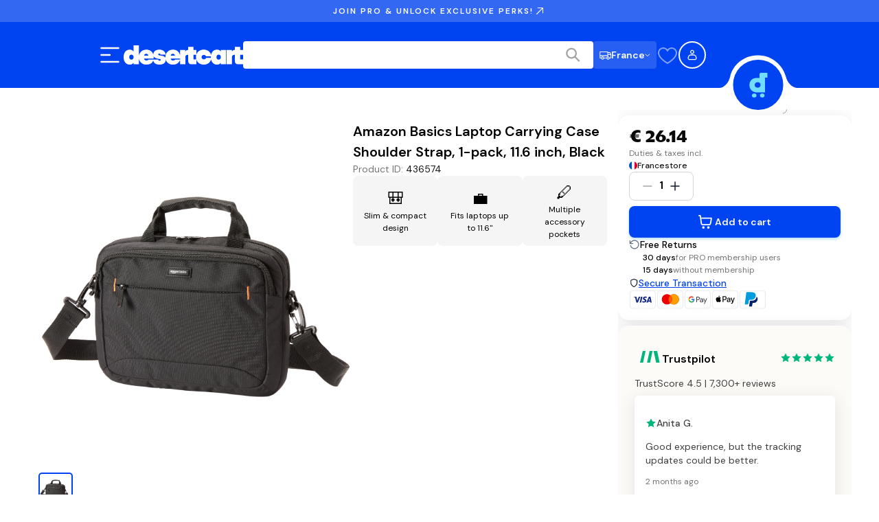

--- FILE ---
content_type: application/javascript; charset=UTF-8
request_url: https://www.desertcart.fr/_next/static/chunks/app/%5Bdomain%5D/%5Blang%5D/(main)/products/%5BproductIdTitle%5D/page-7d600b14b447aa10.js
body_size: 67702
content:
!function(){try{var e="undefined"!=typeof window?window:"undefined"!=typeof global?global:"undefined"!=typeof self?self:{},t=(new e.Error).stack;t&&(e._sentryDebugIds=e._sentryDebugIds||{},e._sentryDebugIds[t]="d0da9cd0-bd00-451f-82b6-5be1a506608e",e._sentryDebugIdIdentifier="sentry-dbid-d0da9cd0-bd00-451f-82b6-5be1a506608e")}catch(e){}}(),(self.webpackChunk_N_E=self.webpackChunk_N_E||[]).push([[2755],{271:(e,t,r)=>{"use strict";r.d(t,{ProductCountryStoreCountryFlag:()=>o});var n=r(95155),a=r(15433),s=r(17189);function o(e){var t;let{productId:r,isBot:o,supportText:i}=e,{data:l}=(0,a.$)(o?null:r);return(0,n.jsx)(s.A,{countryCode:null==l||null==(t=l.product)?void 0:t.store_country_code,supportText:i,"data-sentry-element":"CountryFlagWithName","data-sentry-component":"ProductCountryStoreCountryFlag","data-sentry-source-file":"ProductCountryStoreCountryFlag.tsx"})}},462:(e,t,r)=>{"use strict";r.d(t,{d:()=>o});var n=r(44855),a=r(39675);async function s(e){let t=await (0,a.w)("/banners?page_type=".concat(e),{method:"GET"});if(!t)throw Error("Failed to fetch banners");return t}function o(e){let{pageType:t}=e,{data:r,error:a,isLoading:o}=(0,n.Ay)("/banners-".concat(t),()=>s(t),{revalidateOnFocus:!1,revalidateOnReconnect:!1,dedupingInterval:36e5});return{banners:(null==r?void 0:r.banners)||[],isLoading:o,error:a}}},809:e=>{e.exports={carouselOuterContainer:"Carousel_carouselOuterContainer__PPS_e",singleItem:"Carousel_singleItem__8pu31",carouselSlide:"Carousel_carouselSlide__PZ1s0",carousel:"Carousel_carousel__SftYo",carouselInnerContainer:"Carousel_carouselInnerContainer__10EM_",carouselSlideVisible:"Carousel_carouselSlideVisible___mPTI",carouselButton:"Carousel_carouselButton__HjxYE",carouselDotsContainer:"Carousel_carouselDotsContainer__w98Ol",carouselDot:"Carousel_carouselDot__jDvwQ",carouselDotActive:"Carousel_carouselDotActive__xWaiH",carouselPrevButton:"Carousel_carouselPrevButton__vfqaN",carouselNextButton:"Carousel_carouselNextButton__6yO4I"}},843:e=>{e.exports={spinner:"LoadingSpinner_spinner__w0SH7",animation:"LoadingSpinner_animation__MXZvx"}},2152:e=>{e.exports={contentHolder:"ProductCard_contentHolder__3T82V",imageContainer:"ProductCard_imageContainer___k7WT",productImage:"ProductCard_productImage__TRYsE",contentContainer:"ProductCard_contentContainer__dIraX",title:"ProductCard_title__hkK7X",priceContainer:"ProductCard_priceContainer__Ykion",price:"ProductCard_price__evYww",discountPrice:"ProductCard_discountPrice__ZTCfT",proPriceBadge:"ProductCard_proPriceBadge__e_i3z"}},2296:(e,t,r)=>{"use strict";r.r(t),r.d(t,{default:()=>c});var n,a,s,o,i=r(12115);function l(){return(l=Object.assign?Object.assign.bind():function(e){for(var t=1;t<arguments.length;t++){var r=arguments[t];for(var n in r)({}).hasOwnProperty.call(r,n)&&(e[n]=r[n])}return e}).apply(null,arguments)}let c=e=>i.createElement("svg",l({xmlns:"http://www.w3.org/2000/svg",width:"1em",height:"1em",fill:"none",viewBox:"0 0 34 24"},e),n||(n=i.createElement("path",{fill:"#fff",d:"M.5 4A3.5 3.5 0 0 1 4 .5h26A3.5 3.5 0 0 1 33.5 4v16a3.5 3.5 0 0 1-3.5 3.5H4A3.5 3.5 0 0 1 .5 20z"})),a||(a=i.createElement("path",{stroke:"#EAECF0",d:"M.5 4A3.5 3.5 0 0 1 4 .5h26A3.5 3.5 0 0 1 33.5 4v16a3.5 3.5 0 0 1-3.5 3.5H4A3.5 3.5 0 0 1 .5 20z"})),s||(s=i.createElement("path",{fill:"#84B740",d:"M25 12.96H9v5.33h16z"})),o||(o=i.createElement("path",{fill:"#259BD6",d:"M25 5.688H9v5.334h16z"})))},2411:(e,t,r)=>{"use strict";r.d(t,{F:()=>l,H:()=>c});var n=r(95155),a=r(12115),s=r(73321);let o=(0,a.createContext)(void 0),i=e=>{let{children:t}=e,[r,i]=(0,a.useState)(!1),l=(0,s.useSearchParams)(),c=(0,s.usePathname)();return(0,a.useEffect)(()=>{"/"===c&&"true"===l.get("cart")&&i(!0)},[c]),(0,n.jsx)(o.Provider,{value:{isCartOpen:r,openCart:()=>i(!0),closeCart:()=>i(!1),toggleCart:()=>i(e=>!e)},"data-sentry-element":"unknown","data-sentry-component":"CartDrawerContent","data-sentry-source-file":"CartDrawerContext.tsx",children:t})},l=e=>{let{children:t}=e;return(0,n.jsx)(a.Suspense,{fallback:null,"data-sentry-element":"Suspense","data-sentry-component":"CartDrawerProvider","data-sentry-source-file":"CartDrawerContext.tsx",children:(0,n.jsx)(i,{"data-sentry-element":"CartDrawerContent","data-sentry-source-file":"CartDrawerContext.tsx",children:t})})},c=()=>{let e=(0,a.useContext)(o);if(!e)throw Error("❌ useCartDrawer must be used within a CartDrawerProvider!");return e}},2528:(e,t,r)=>{"use strict";r.d(t,{default:()=>eU});var n=r(95155),a=r(12115),s=r(73321),o=r(47046),i=r(3596),l=r(67420),c=r(88042),d=r.n(c),u=r(50910),_=r(56378),p=r.n(_);let m=()=>(0,n.jsx)("svg",{width:"24",height:"24",viewBox:"0 0 24 24",fill:"none","data-sentry-element":"svg","data-sentry-component":"CloseIcon","data-sentry-source-file":"ProUpgradeHeader.tsx",children:(0,n.jsx)("path",{d:"M18 6L6 18M6 6L18 18",stroke:"currentColor",strokeWidth:"2",strokeLinecap:"round",strokeLinejoin:"round","data-sentry-element":"path","data-sentry-source-file":"ProUpgradeHeader.tsx"})}),h=e=>{let{title:t,proText:r,onClose:a}=e;return(0,n.jsxs)("div",{className:p().header,"data-sentry-component":"ProUpgradeHeader","data-sentry-source-file":"ProUpgradeHeader.tsx",children:[(0,n.jsx)("h2",{className:p().headerTitle,children:(()=>{if(!r)return t;let e=t.split(r);return 2===e.length?(0,n.jsxs)(n.Fragment,{children:[e[0],(0,n.jsx)("span",{className:p().proText,children:r}),e[1]]}):t})()}),(0,n.jsx)("button",{className:p().closeButton,onClick:a,"aria-label":"Close flyout",children:(0,n.jsx)(m,{"data-sentry-element":"CloseIcon","data-sentry-source-file":"ProUpgradeHeader.tsx"})})]})};var g=r(96614),x=r.n(g),y=r(69730),v=r.n(y);let f=e=>{let{children:t,className:r=""}=e;return(0,n.jsx)("div",{className:v()(x().contentSection,r),"data-sentry-component":"ContentSection","data-sentry-source-file":"ContentSection.tsx",children:t})};var j=r(20058),b=r(12386),P=r(6168),C=r(2411),N=r(94412),S=r.n(N),w=r(5772),k=r(76367),A=r(30694),O=r(99804),B=r.n(O);let T=e=>{let{price:t="",onClick:r,className:a,disabled:s=!1}=e,o=(0,u.c3)("proUpgrade");return(0,n.jsx)("button",{className:v()(B().proBadge,{[B().disabled]:s},a),onClick:e=>{e.stopPropagation(),!s&&r&&r()},disabled:s,type:"button","data-sentry-component":"ProPriceBadgeContent","data-sentry-source-file":"ProPriceBadge.tsx",children:t?o("proPriceBadge.proPriceWithAmount",{price:t}):o("proPriceBadge.proPrice")})},D=e=>{let{lang:t}=(0,s.useParams)();return(0,n.jsx)(l.TranslationProvider,{locale:t,"data-sentry-element":"TranslationProvider","data-sentry-component":"ProPriceBadge","data-sentry-source-file":"ProPriceBadge.tsx",children:(0,n.jsx)(T,(0,A._)((0,k._)({},e),{"data-sentry-element":"ProPriceBadgeContent","data-sentry-source-file":"ProPriceBadge.tsx"}))})};var I=r(2152),E=r.n(I);let L=e=>{let{image:t,title:r,price:a,discountPrice:s,className:o,showProPriceBadge:i=!1,onProPriceBadgeClick:l}=e;return(0,n.jsxs)("div",{className:"".concat(E().contentHolder," ").concat(o||""),"data-sentry-component":"ProductCard","data-sentry-source-file":"ProductCard.tsx",children:[(0,n.jsx)("div",{className:E().imageContainer,children:(0,n.jsx)(w.default,{src:t,alt:r,width:79,height:79,className:E().productImage,priority:!0,"data-sentry-element":"Image","data-sentry-source-file":"ProductCard.tsx"})}),(0,n.jsxs)("div",{className:E().contentContainer,children:[(0,n.jsx)("div",{className:E().title,children:r}),(0,n.jsx)("div",{className:E().priceContainer,children:i?(0,n.jsxs)(n.Fragment,{children:[(0,n.jsx)("p",{className:E().price,children:s||a}),(0,n.jsx)(D,{price:a,className:E().proPriceBadge,onClick:l})]}):(0,n.jsxs)(n.Fragment,{children:[(0,n.jsx)("p",{className:E().price,children:a}),s&&(0,n.jsx)("p",{className:E().discountPrice,children:s})]})})]})]})},R={image:"https://placehold.co/600x400",title:"Canon EOS Rebel T7 DSLR Camera with 18-55mm Lens Bundle - Body w/ 18-55mm Lens, USA Store",discountPrice:"₹41,500"};var M=r(53836),H=r.n(M);let F=e=>{let{children:t,className:r}=e;return(0,n.jsx)("div",{className:v()(H().bottomActions,r),"data-sentry-component":"BottomActions","data-sentry-source-file":"BottomActions.tsx",children:t})};var U=r(62582);let z=e=>{var t,r,a;let{onCloseDrawer:s,onJoinPro:o,countryCode:l}=e,c=(0,u.c3)("proUpgrade"),{currentProduct:d}=(0,i.Md)(),{openCart:_}=(0,C.H)(),p=(null==d?void 0:d.quantity)||1,m=null==d?void 0:d.productDetails,g=(null==m||null==(t=m.image_urls)?void 0:t[0])||(null==m?void 0:m.main_image_url)||R.image,x=(null==m?void 0:m.title)||R.title;null==d||d.formattedProPrice;let y=(null==d?void 0:d.formattedPrice)||R.discountPrice,v=U[l||"IN"],N=(null==v?void 0:v.display_cost)||"AED 699",w=(null==m||null==(r=m.price)?void 0:r.value)||0,k=(null==m||null==(a=m.pro_price)?void 0:a.value)||(null==d?void 0:d.proPrice)||0,A=m.price.formatted.replace(/[\d.,]+/,((w-k)*p/100).toFixed(0))||0;return(0,n.jsxs)("div",{className:S().container,"data-sentry-component":"NonProATB","data-sentry-source-file":"NonProATB.tsx",children:[(0,n.jsx)(h,{title:"".concat(p," ").concat(c(p>1?"headers.itemsAddedToCartPlural":"headers.itemsAddedToCart")),onClose:s,"data-sentry-element":"ProUpgradeHeader","data-sentry-source-file":"NonProATB.tsx"}),(0,n.jsx)("div",{className:S().productCardContainer,children:(0,n.jsx)(L,{image:g,title:x,price:y,"data-sentry-element":"ProductCard","data-sentry-source-file":"NonProATB.tsx"})}),(0,n.jsx)("div",{className:S().body,children:(0,n.jsx)(f,{className:S().mainContentSection,"data-sentry-element":"ContentSection","data-sentry-source-file":"NonProATB.tsx",children:(0,n.jsxs)("div",{className:S().textContent,children:[(0,n.jsxs)("h1",{className:S().title,children:[c("nonProATB.youCanStillSaveTemplate",{formattedSavings:A})," ",c("nonProATB.byJoiningPro")," ",(0,n.jsx)("span",{className:S().proText,children:c("common.pro")})]}),(0,n.jsx)("p",{className:S().chargeDetails,children:c("proBenefitsSection.chargeDetailsTemplate",{displayCost:N})}),(0,n.jsxs)(j.A,{size:P.F0.lg,colorVariant:P.xX.blue,onClick:o,className:S().joinButton,"data-sentry-element":"PrimaryButton","data-sentry-source-file":"NonProATB.tsx",children:[c("common.joinPro")," ",(0,n.jsx)("span",{className:S().coloredText,children:c("common.pro")})," ",c("nonProATB.joinProAndSave")]})]})})}),(0,n.jsxs)(F,{"data-sentry-element":"BottomActions","data-sentry-source-file":"NonProATB.tsx",children:[(0,n.jsx)(b.A,{size:P.F0.lg,colorVariant:P.xX.gray,onClick:s,"data-sentry-element":"SecondaryButton","data-sentry-source-file":"NonProATB.tsx",children:c("common.continueShoppingButton")}),(0,n.jsx)(j.A,{size:P.F0.lg,colorVariant:P.xX.black,onClick:()=>{s(),_()},"data-sentry-element":"PrimaryButton","data-sentry-source-file":"NonProATB.tsx",children:c("common.goToCart")})]})]})};var W=r(71848),V=r.n(W),G=r(35456);let q=e=>{let{className:t}=e;return(0,n.jsx)("div",{className:"".concat(V().imageHeader," ").concat(t||""),"data-sentry-component":"ProImageHeader","data-sentry-source-file":"ProImageHeader.tsx",children:(0,n.jsx)(w.default,{src:G.A,alt:"Pro upgrade collage",className:V().collageImage,priority:!0,"data-sentry-element":"Image","data-sentry-source-file":"ProImageHeader.tsx"})})};var X=r(73590),Q=r.n(X),Y=r(46553),K=r(45190),Z=r(5884),J=r.n(Z);let $=()=>(0,n.jsx)("svg",{width:"20",height:"20",viewBox:"0 0 20 20",fill:"none","data-sentry-element":"svg","data-sentry-component":"CaretDownIcon","data-sentry-source-file":"ProOnboardingContent.tsx",children:(0,n.jsx)("path",{d:"M5 7.5L10 12.5L15 7.5",stroke:"currentColor",strokeWidth:"1.5",strokeLinecap:"round",strokeLinejoin:"round","data-sentry-element":"path","data-sentry-source-file":"ProOnboardingContent.tsx"})}),ee=()=>(0,n.jsx)("svg",{width:"20",height:"20",viewBox:"0 0 20 20",fill:"none","data-sentry-element":"svg","data-sentry-component":"ArrowUpRightIcon","data-sentry-source-file":"ProOnboardingContent.tsx",children:(0,n.jsx)("path",{d:"M5.83333 14.1667L14.1667 5.83333M14.1667 5.83333H5.83333M14.1667 5.83333V14.1667",stroke:"currentColor",strokeWidth:"1.5",strokeLinecap:"round",strokeLinejoin:"round","data-sentry-element":"path","data-sentry-source-file":"ProOnboardingContent.tsx"})}),et=e=>{let{countryCode:t="IN",className:r=""}=e,o=(0,u.c3)("proUpgrade"),{lang:i}=(0,s.useParams)(),l=(0,K.Sb)(i),c=U[t],d=(null==c?void 0:c.display_cost)||"AED 699",_=(null==c?void 0:c.trial_period)||30,p=(null==c?void 0:c.trial)||!1,m=Q()().add(p?_:30,"days").format("Do MMM, YYYY"),[h,g]=(0,a.useState)({"cooling-off":!1,"renewal-reminder":!1,"cancellation-method":!1}),x=(0,a.useCallback)(e=>{g(t=>(0,A._)((0,k._)({},t),{[e]:!t[e]}))},[]);return(0,n.jsxs)("div",{className:v()(J().content,r),"data-sentry-component":"ProOnboardingContent","data-sentry-source-file":"ProOnboardingContent.tsx",children:[(0,n.jsxs)("div",{className:J().contentSection,children:[(0,n.jsx)("h3",{className:J().contentHeader,children:o("proOnboardingContent.totalCharges")}),(0,n.jsx)("p",{className:J().contentDescription,children:o("proOnboardingContent.chargeDetailsTemplate",{displayCost:d,formattedPaymentDate:m})})]}),(0,n.jsxs)("div",{className:J().consentSections,children:[(0,n.jsxs)("div",{className:J().consentSection,children:[(0,n.jsx)("div",{className:J().consentHeader,children:(0,n.jsx)("h3",{className:J().contentHeader,children:o("proOnboardingContent.autoRenewalConsent")})}),(0,n.jsx)("div",{className:J().consentContent,children:(0,n.jsx)("p",{className:J().consentText,children:o("proOnboardingContent.autoRenewalText",{displayCost:d})})})]}),(0,n.jsxs)("div",{className:J().consentSection,children:[(0,n.jsx)("div",{className:J().consentHeader,children:(0,n.jsx)("h3",{className:J().contentHeader,children:o("proOnboardingContent.marketingConsent")})}),(0,n.jsx)("div",{className:J().consentContent,children:(0,n.jsx)("p",{className:J().consentText,children:o("proOnboardingContent.marketingConsentText")})})]})]}),(0,n.jsxs)("div",{className:J().expandableSections,children:[[{id:"cooling-off",title:o("proOnboardingContent.coolingOffRight"),content:o("proOnboardingContent.coolingOffText")},{id:"renewal-reminder",title:o("proOnboardingContent.renewalReminder"),content:o("proOnboardingContent.renewalReminderText")},{id:"cancellation-method",title:o("proOnboardingContent.cancellationMethod"),content:o("proOnboardingContent.cancellationMethodText")}].map(e=>(0,n.jsxs)("div",{className:J().expandableSection,children:[(0,n.jsxs)("button",{className:J().expandableHeader,onClick:()=>x(e.id),children:[(0,n.jsx)("span",{className:J().contentHeader,children:e.title}),(0,n.jsx)("div",{className:"".concat(J().expandableIcon," ").concat(h[e.id]?J().expanded:""),children:(0,n.jsx)($,{})})]}),h[e.id]&&(0,n.jsx)("div",{className:J().expandableContent,children:(0,n.jsx)("p",{children:e.content})})]},e.id)),(0,n.jsxs)("div",{className:J().externalLinks,children:[(0,n.jsxs)(Y.A,{href:"/support/terms",lang:l,className:J().externalLink,"data-sentry-element":"LocalisedLink","data-sentry-source-file":"ProOnboardingContent.tsx",children:[(0,n.jsx)("span",{className:J().contentHeader,children:o("proOnboardingContent.termsConditions")}),(0,n.jsx)(ee,{"data-sentry-element":"ArrowUpRightIcon","data-sentry-source-file":"ProOnboardingContent.tsx"})]}),(0,n.jsxs)(Y.A,{href:"/support/privacy",lang:l,className:J().externalLink,"data-sentry-element":"LocalisedLink","data-sentry-source-file":"ProOnboardingContent.tsx",children:[(0,n.jsx)("span",{className:J().contentHeader,children:o("proOnboardingContent.privacyPolicy")}),(0,n.jsx)(ee,{"data-sentry-element":"ArrowUpRightIcon","data-sentry-source-file":"ProOnboardingContent.tsx"})]})]})]}),(0,n.jsx)("p",{className:J().contentDescription,children:o("proOnboardingContent.privacyNotice")}),(0,n.jsx)("p",{className:J().pricingInfo,children:o("proOnboardingContent.pricingInfoTemplate",{displayCost:d})})]})};var er=r(86591),en=r(29114),ea=r.n(en);let es=e=>{let{name:t,location:r,review:a}=e;return(0,n.jsxs)("div",{className:ea().testimonialCard,"data-sentry-component":"TestimonialCard","data-sentry-source-file":"TestimonialsCarousel.tsx",children:[(0,n.jsxs)("div",{className:ea().author,children:[(0,n.jsx)("span",{className:ea().name,children:t}),(0,n.jsx)("span",{className:ea().location,children:r})]}),(0,n.jsxs)("p",{className:ea().review,children:['"',a,'"']})]})},eo=e=>{let{className:t=""}=e,r=(0,u.c3)("proUpgrade"),a=[{id:"1",name:r("proOnboarding.testimonials.aishaName"),location:r("proOnboarding.testimonials.aishaLocation"),review:r("proOnboarding.testimonials.aishaReview")},{id:"2",name:r("proOnboarding.testimonials.rajeshName"),location:r("proOnboarding.testimonials.rajeshLocation"),review:r("proOnboarding.testimonials.rajeshReview")},{id:"3",name:r("proOnboarding.testimonials.emmaName"),location:r("proOnboarding.testimonials.emmaLocation"),review:r("proOnboarding.testimonials.emmaReview")}];return(0,n.jsx)("div",{className:"".concat(ea().testimonialsSection," ").concat(t),"data-sentry-component":"TestimonialsCarousel","data-sentry-source-file":"TestimonialsCarousel.tsx",children:(0,n.jsx)(er.A,{data:a,renderItem:e=>(0,n.jsx)(es,{name:e.name,location:e.location,review:e.review}),renderKey:e=>e.id,options:{loop:!0,align:"start"},showNextPrevButtons:!1,showDots:!1,autoplay:!0,autoplayDelay:4e3,carouselClassNames:{containerClassName:ea().carouselContainer,slideClassName:ea().carouselSlide},"data-sentry-element":"Carousel","data-sentry-source-file":"TestimonialsCarousel.tsx"})})};var ei=r(1465),el=r(37968),ec=r.n(el);let ed=e=>{let{onContinueShopping:t,onCloseDrawer:r,onAcceptJoinPro:s,countryCode:o}=e,i=(0,u.c3)("proUpgrade"),[l,c]=(0,a.useState)(!1),[d,_]=(0,a.useState)(!1),p=(0,a.useCallback)(async()=>{d&&_(!1),c(!0);try{await (0,ei.iH)({shipping_option:3,shipping_option_type:"pro_annually"}),s&&s()}catch(e){console.error("Error updating cart to PRO:",e),_(!0)}finally{c(!1)}},[s,d]),m=(0,a.useCallback)(()=>{t()},[t]);return(0,n.jsxs)("div",{className:ec().container,"data-sentry-component":"ProOnboarding","data-sentry-source-file":"ProOnboarding.tsx",children:[(0,n.jsx)(h,{title:i("headers.joinProEnjoyDiscounts"),proText:i("common.pro"),onClose:r,"data-sentry-element":"ProUpgradeHeader","data-sentry-source-file":"ProOnboarding.tsx"}),(0,n.jsxs)("div",{className:ec().body,children:[(0,n.jsxs)("div",{className:ec().imageHeaderContainer,children:[(0,n.jsx)(q,{"data-sentry-element":"ProImageHeader","data-sentry-source-file":"ProOnboarding.tsx"}),(0,n.jsx)(eo,{className:ec().testimonialsOverlay,"data-sentry-element":"TestimonialsCarousel","data-sentry-source-file":"ProOnboarding.tsx"})]}),(0,n.jsx)("div",{className:ec().content,children:(0,n.jsx)(et,{className:ec().onboardingContent,countryCode:o,"data-sentry-element":"ProOnboardingContent","data-sentry-source-file":"ProOnboarding.tsx"})})]}),(0,n.jsxs)(F,{"data-sentry-element":"BottomActions","data-sentry-source-file":"ProOnboarding.tsx",children:[(0,n.jsx)(b.A,{size:P.F0.lg,colorVariant:P.xX.gray,onClick:m,"data-sentry-element":"SecondaryButton","data-sentry-source-file":"ProOnboarding.tsx",children:i("common.continueShoppingButton")}),(0,n.jsx)(j.A,{size:P.F0.lg,colorVariant:d?P.xX.yellow:P.xX.blue,onClick:p,disabled:l,"data-sentry-element":"PrimaryButton","data-sentry-source-file":"ProOnboarding.tsx",children:i(l?"proOnboarding.joiningPro":d?"proOnboarding.errorTapToRetry":"common.acceptJoinPro")})]})]})};var eu=r(344),e_=r(24962),ep=r.n(e_),em=r(52182),eh=r.n(em);let eg=e=>{let{label:t,savings:r,className:a}=e;return(0,n.jsxs)("div",{className:"".concat(eh().savings," ").concat(a||""),"data-sentry-component":"ProSavings","data-sentry-source-file":"ProSavings.tsx",children:[(0,n.jsx)("div",{className:eh().proSavings,children:t}),(0,n.jsx)("div",{className:eh().proSaved,children:r})]})},ex=()=>(0,n.jsx)("svg",{width:"16",height:"16",viewBox:"0 0 16 16",fill:"none","data-sentry-element":"svg","data-sentry-component":"ArrowRightIcon","data-sentry-source-file":"ProSuccess.tsx",children:(0,n.jsx)("path",{d:"M6 12L10 8L6 4",stroke:"currentColor",strokeWidth:"1.5",strokeLinecap:"round",strokeLinejoin:"round","data-sentry-element":"path","data-sentry-source-file":"ProSuccess.tsx"})}),ey=e=>{var t,r,a,o,l;let{onCloseDrawer:c,countryCode:d}=e,_=(0,u.c3)("proUpgrade"),p=(0,s.useParams)(),m=(0,K.Sb)(p.lang),{currentProduct:g}=(0,i.Md)(),{openCart:x}=(0,C.H)(),{mutateCart:y}=(0,eu.A)(),v=(null==g?void 0:g.quantity)||1,N=null==g?void 0:g.productDetails,S=(null==N||null==(t=N.image_urls)?void 0:t[0])||(null==N?void 0:N.main_image_url)||R.image,w=(null==N?void 0:N.title)||R.title,k=U[d||"IN"],A=(null==k?void 0:k.display_cost)||"AED 699",O=(null==k?void 0:k.trial_period)||30,B=(null==k?void 0:k.trial)||!1,T=Q()().add(B?O:30,"days").format("Do MMM, YYYY"),D=(null==g?void 0:g.formattedProPrice)||"₹18,842",I=(null==g?void 0:g.formattedPrice)||R.discountPrice,E=(null==N||null==(r=N.price)?void 0:r.value)||0,M=(null==N||null==(a=N.pro_price)?void 0:a.value)||(null==g?void 0:g.proPrice)||0,H=(null==N||null==(l=N.price)||null==(o=l.formatted)?void 0:o.replace(/[\d.,]+/,((E-M)*v/100).toFixed(0)))||0,z=()=>{y(),c()};return(0,n.jsxs)("div",{className:ep().container,"data-sentry-component":"ProSuccess","data-sentry-source-file":"ProSuccess.tsx",children:[(0,n.jsx)(h,{title:_("headers.proAddedToCart"),proText:_("common.pro"),onClose:z,"data-sentry-element":"ProUpgradeHeader","data-sentry-source-file":"ProSuccess.tsx"}),(0,n.jsxs)("div",{className:ep().body,children:[(0,n.jsx)("div",{className:ep().imageHeaderContainer,children:(0,n.jsx)(q,{className:ep().imageHeader,"data-sentry-element":"ProImageHeader","data-sentry-source-file":"ProSuccess.tsx"})}),(0,n.jsx)(f,{"data-sentry-element":"ContentSection","data-sentry-source-file":"ProSuccess.tsx",children:(0,n.jsxs)("div",{className:ep().textContent,children:[(0,n.jsx)(eg,{label:_("proSuccess.proSavings"),savings:H,"data-sentry-element":"ProSavings","data-sentry-source-file":"ProSuccess.tsx"}),(0,n.jsx)(L,{image:S,title:w,price:D,discountPrice:I,"data-sentry-element":"ProductCard","data-sentry-source-file":"ProSuccess.tsx"}),(0,n.jsxs)("h1",{className:ep().title,children:[_("proSuccess.unlocked"),(0,n.jsx)("br",{}),(0,n.jsx)("span",{className:ep().proText,children:_("common.pro")})," ",_("proSuccess.unlockedMembership")]}),(0,n.jsxs)("div",{className:ep().detailsSection,children:[(0,n.jsx)("p",{className:ep().chargeDetails,children:_("proOnboardingContent.chargeDetailsTemplate",{displayCost:A,formattedPaymentDate:T})}),(0,n.jsx)("div",{className:ep().priceContainer,children:(0,n.jsx)("p",{className:ep().price,children:A})}),(0,n.jsx)("p",{className:ep().membershipNote,children:_("proSuccess.membershipReflected")})]}),(0,n.jsx)(Y.A,{href:"/",lang:m,"data-sentry-element":"LocalisedLink","data-sentry-source-file":"ProSuccess.tsx",children:(0,n.jsxs)("button",{className:ep().startShoppingButton,onClick:z,children:[(0,n.jsx)("span",{children:_("proSuccess.startShoppingWithProPrice")}),(0,n.jsx)(ex,{"data-sentry-element":"ArrowRightIcon","data-sentry-source-file":"ProSuccess.tsx"})]})})]})})]}),(0,n.jsxs)(F,{className:ep().stickyBottomActions,"data-sentry-element":"BottomActions","data-sentry-source-file":"ProSuccess.tsx",children:[(0,n.jsx)(b.A,{size:P.F0.lg,colorVariant:P.xX.gray,onClick:z,"data-sentry-element":"SecondaryButton","data-sentry-source-file":"ProSuccess.tsx",children:_("common.continueShoppingButton")}),(0,n.jsx)(j.A,{size:P.F0.lg,colorVariant:P.xX.blue,onClick:()=>{y(),c(),x()},"data-sentry-element":"PrimaryButton","data-sentry-source-file":"ProSuccess.tsx",children:_("common.goToCart")})]})]})};var ev=r(70296),ef=r(49118),ej=r.n(ef),eb=r(76968),eP=r(45593),eC=r(56954),eN=r(28582),eS=r(74697),ew=r(48886),ek=r.n(ew);let eA=e=>{let{countryCode:t="IN",title:r=""}=e,a=(0,u.c3)("proUpgrade"),s=U[t],o=(null==s?void 0:s.display_cost)||"AED 699",i=[{icon:eP.A,text:a("benefits.siteWideSpecialPrices")},{icon:eC.A,text:a("benefits.freeInternationalShipping")},{icon:eN.A,text:a("benefits.extendedReturnWindow")},{icon:eS.A,text:a("benefits.prioritySupport")}];return(0,n.jsxs)("div",{className:ek().detailsSection,"data-sentry-component":"ProBenefitsSection","data-sentry-source-file":"ProBenefitsSection.tsx",children:[(0,n.jsx)("p",{className:ek().chargeDetails,children:a("proBenefitsSection.chargeDetailsTemplate",{displayCost:o})}),(0,n.jsx)("p",{className:ek().listTitle,children:r||a("proBenefitsSection.proBenefits")}),(0,n.jsx)("div",{children:(0,n.jsx)(eb.A,{benefits:i,"data-sentry-element":"ProBenefitsList","data-sentry-source-file":"ProBenefitsSection.tsx"})})]})},eO=e=>{var t,r,s;let{onCloseDrawer:o,onAcceptJoinPro:l,countryCode:c}=e,d=(0,u.c3)("proUpgrade"),{currentProduct:_,navigateToScreen:p}=(0,i.Md)(),[m,g]=(0,a.useState)(!1),x=(null==_?void 0:_.quantity)||1,y=null==_?void 0:_.productDetails,v=(null==y||null==(t=y.image_urls)?void 0:t[0])||(null==y?void 0:y.main_image_url)||R.image,C=(null==y?void 0:y.title)||R.title,N=(null==_?void 0:_.formattedProPrice)||"₹11,842",S=(null==_?void 0:_.formattedPrice)||R.discountPrice,w=(null==y||null==(r=y.price)?void 0:r.value)||0,k=(null==y||null==(s=y.pro_price)?void 0:s.value)||(null==_?void 0:_.proPrice)||0,A=y.price.formatted.replace(/[\d.,]+/,((w-k)*x/100).toFixed(0))||0,O=async()=>{if(l){g(!0);try{await (0,ev.DP)({shipping_option:3}),l()}catch(e){console.error("Failed to update cart:",e)}finally{g(!1)}}else o()};return(0,n.jsxs)("div",{className:ej().container,"data-sentry-component":"ProATB","data-sentry-source-file":"ProATB.tsx",children:[(0,n.jsx)(h,{title:d("headers.joinProEnjoyDiscounts"),proText:d("common.pro"),onClose:o,"data-sentry-element":"ProUpgradeHeader","data-sentry-source-file":"ProATB.tsx"}),(0,n.jsxs)("div",{className:ej().body,children:[(0,n.jsx)("div",{className:ej().imageHeaderContainer,children:(0,n.jsx)(q,{className:ej().imageHeader,"data-sentry-element":"ProImageHeader","data-sentry-source-file":"ProATB.tsx"})}),(0,n.jsx)(f,{className:ej().contentHolder,"data-sentry-element":"ContentSection","data-sentry-source-file":"ProATB.tsx",children:(0,n.jsxs)("div",{className:ej().textContent,children:[(0,n.jsx)(eg,{label:d("proATB.proSavings"),savings:A,"data-sentry-element":"ProSavings","data-sentry-source-file":"ProATB.tsx"}),(0,n.jsx)(L,{image:v,title:C,price:N,discountPrice:S,"data-sentry-element":"ProductCard","data-sentry-source-file":"ProATB.tsx"}),(0,n.jsx)(eA,{countryCode:c,"data-sentry-element":"ProBenefitsSection","data-sentry-source-file":"ProATB.tsx"})]})})]}),(0,n.jsx)("div",{className:ej().onboardingContent,children:(0,n.jsx)(et,{countryCode:c,"data-sentry-element":"ProOnboardingContent","data-sentry-source-file":"ProATB.tsx"})}),(0,n.jsxs)(F,{className:ej().stickyBottomActions,"data-sentry-element":"BottomActions","data-sentry-source-file":"ProATB.tsx",children:[(0,n.jsx)(b.A,{size:P.F0.lg,colorVariant:P.xX.gray,onClick:()=>{p(i.ai.PRO_MISS_OUT)},"data-sentry-element":"SecondaryButton","data-sentry-source-file":"ProATB.tsx",children:d("common.continueShoppingButton")}),(0,n.jsx)(j.A,{size:P.F0.lg,colorVariant:P.xX.blue,onClick:O,className:ej().proButton,disabled:m,"data-sentry-element":"PrimaryButton","data-sentry-source-file":"ProATB.tsx",children:m?d("proATB.addingToCart"):(0,n.jsxs)(n.Fragment,{children:[d("proATB.acceptAndJoin")," ",(0,n.jsx)("span",{className:ej().probuttonText,children:d("common.pro")})]})})]})]})};var eB=r(17937),eT=r(44855),eD=r(39675);let eI=async e=>await (0,eD.w)("/plus_memberships/".concat(e),{method:"GET",useAuthCookies:!0});var eE=r(27516),eL=r.n(eE);let eR=e=>{var t,r;let{onCloseDrawer:a,countryCode:o="IN"}=e,i=(0,u.c3)("proUpgrade"),l=(0,s.useParams)(),c=(0,K.Sb)(l.lang),{session:d}=(0,eB.A)(),{membershipData:_}=(e=>{let{data:t,error:r,isLoading:n}=(0,eT.Ay)(e?"membership-".concat(e):null,()=>eI(e),{revalidateOnFocus:!1,dedupingInterval:3e5});return{membershipData:t,isMembershipLoading:n,membershipError:r}})(null==d||null==(r=d.authentication_token)||null==(t=r.user)?void 0:t.active_plus_membership_id),p=(null==_?void 0:_.created_at)?(e=>{try{return new Date(e).toLocaleDateString("en-GB",{day:"numeric",month:"short",year:"numeric"})}catch(e){return""}})(_.created_at):null,m=U[o],g=(null==m?void 0:m.display_cost)||"AED 699";return(0,n.jsxs)("div",{className:eL().container,"data-sentry-component":"ProBenefits","data-sentry-source-file":"ProBenefits.tsx",children:[(0,n.jsx)(h,{title:i("proBenefits.yourProBenefits",{pro:i("common.pro")}),onClose:a,"data-sentry-element":"ProUpgradeHeader","data-sentry-source-file":"ProBenefits.tsx"}),(0,n.jsxs)("div",{className:eL().body,children:[(0,n.jsx)("div",{className:eL().imageHeaderContainer,children:(0,n.jsx)(q,{className:eL().imageHeader,"data-sentry-element":"ProImageHeader","data-sentry-source-file":"ProBenefits.tsx"})}),(0,n.jsxs)(f,{"data-sentry-element":"ContentSection","data-sentry-source-file":"ProBenefits.tsx",children:[(0,n.jsxs)("div",{className:eL().textContent,children:[(0,n.jsxs)("div",{className:eL().savingsBox,children:[(0,n.jsx)("p",{className:eL().pricingInfo,children:i("proUpgradeCard.biggerSavingsPricingCancel",{price:g})}),(0,n.jsxs)("h1",{className:eL().title,children:[i("proBenefits.valuedProMember")," ",(0,n.jsx)("span",{className:eL().proText,children:i("common.pro")})," ",i("proBenefits.valuedProMemberSuffix")]})]}),p&&(0,n.jsx)("div",{className:eL().memberSince,children:i("proBenefits.memberSince",{date:p})}),(0,n.jsx)(eA,{countryCode:o,title:i("proBenefitsSection.yourBenefits"),"data-sentry-element":"ProBenefitsSection","data-sentry-source-file":"ProBenefits.tsx"}),(0,n.jsx)("div",{className:eL().enjoyPerks,children:i("proBenefits.enjoyPerks")})]}),(0,n.jsxs)("div",{className:eL().testimonialsContainer,children:[(0,n.jsx)("div",{className:eL().testimonialsSectionTitle,children:i("proBenefits.testimonialsSectionTitle")}),(0,n.jsx)(eo,{"data-sentry-element":"TestimonialsCarousel","data-sentry-source-file":"ProBenefits.tsx"})]})]})]}),(0,n.jsxs)(F,{"data-sentry-element":"BottomActions","data-sentry-source-file":"ProBenefits.tsx",children:[(0,n.jsx)(Y.A,{href:"/support",lang:c,"data-sentry-element":"LocalisedLink","data-sentry-source-file":"ProBenefits.tsx",children:(0,n.jsx)(b.A,{size:P.F0.lg,colorVariant:P.xX.gray,"data-sentry-element":"SecondaryButton","data-sentry-source-file":"ProBenefits.tsx",children:i("proBenefits.getSupport")})}),(0,n.jsx)(j.A,{size:P.F0.lg,colorVariant:P.xX.blue,onClick:a,"data-sentry-element":"PrimaryButton","data-sentry-source-file":"ProBenefits.tsx",children:i("common.continueShoppingButton")})]})]})};var eM=r(87572),eH=r.n(eM);let eF=e=>{var t,r,s;let{onCloseDrawer:o,onAcceptJoinPro:l}=e,c=(0,u.c3)("proUpgrade"),{currentProduct:d,navigateToScreen:_}=(0,i.Md)(),[p,m]=(0,a.useState)(!1),g=(null==d?void 0:d.quantity)||1,x=null==d?void 0:d.productDetails,y=(null==x||null==(t=x.image_urls)?void 0:t[0])||(null==x?void 0:x.main_image_url)||R.image,v=(null==x?void 0:x.title)||R.title,C=(null==d?void 0:d.formattedProPrice)||"₹18,842",N=(null==d?void 0:d.formattedPrice)||R.discountPrice,S=(null==x||null==(r=x.price)?void 0:r.value)||0,w=(null==x||null==(s=x.pro_price)?void 0:s.value)||(null==d?void 0:d.proPrice)||0,k=x.price.formatted.replace(/[\d.,]+/,((S-w)*g/100).toFixed(0))||0,A=async()=>{if(l){m(!0);try{await (0,ev.DP)({shipping_option:3}),l()}catch(e){console.error("Failed to update cart:",e)}finally{m(!1)}}else o()};return(0,n.jsxs)("div",{className:eH().container,"data-sentry-component":"ProMissOut","data-sentry-source-file":"ProMissOut.tsx",children:[(0,n.jsx)(h,{title:c("proMissOut.title"),proText:c("common.pro"),onClose:o,"data-sentry-element":"ProUpgradeHeader","data-sentry-source-file":"ProMissOut.tsx"}),(0,n.jsxs)("div",{className:eH().body,children:[(0,n.jsx)("div",{className:eH().imageHeaderContainer,children:(0,n.jsx)(q,{className:eH().imageHeader,"data-sentry-element":"ProImageHeader","data-sentry-source-file":"ProMissOut.tsx"})}),(0,n.jsx)(f,{className:eH().contentHolder,"data-sentry-element":"ContentSection","data-sentry-source-file":"ProMissOut.tsx",children:(0,n.jsxs)("div",{className:eH().textContent,children:[(0,n.jsx)(eg,{label:c("proATB.proSavings"),savings:k,"data-sentry-element":"ProSavings","data-sentry-source-file":"ProMissOut.tsx"}),(0,n.jsx)(L,{image:y,title:v,price:C,discountPrice:N,showProPriceBadge:!0,onProPriceBadgeClick:()=>{_(i.ai.PRO_ATB)},"data-sentry-element":"ProductCard","data-sentry-source-file":"ProMissOut.tsx"}),(0,n.jsx)("p",{className:eH().description,children:c("proMissOut.description1")}),(0,n.jsx)("p",{className:eH().description,children:c("proMissOut.description2")})]})})]}),(0,n.jsxs)(F,{"data-sentry-element":"BottomActions","data-sentry-source-file":"ProMissOut.tsx",children:[(0,n.jsx)(b.A,{size:P.F0.lg,colorVariant:P.xX.gray,onClick:o,"data-sentry-element":"SecondaryButton","data-sentry-source-file":"ProMissOut.tsx",children:c("proMissOut.noPayFullPrice")}),(0,n.jsx)(j.A,{size:P.F0.lg,colorVariant:P.xX.blue,onClick:A,className:eH().proButton,disabled:p,"data-sentry-element":"PrimaryButton","data-sentry-source-file":"ProMissOut.tsx",children:p?c("proATB.addingToCart"):(0,n.jsxs)(n.Fragment,{children:[c("proMissOut.yesWantProSaving.prefix")," ",(0,n.jsx)("span",{className:eH().probuttonText,children:c("common.pro")})," ",c("proMissOut.yesWantProSaving.suffix")]})})]})]})},eU=()=>{let{lang:e}=(0,s.useParams)(),{isProUpgradeOpen:t,currentScreen:r,closeProUpgrade:a,navigateToScreen:c}=(0,i.Md)(),u=()=>{a()},_=()=>{c(i.ai.PRO_ONBOARDING)},p=()=>{c(i.ai.PRO_SUCCESS)};return(0,n.jsx)(o.A,{isOpen:t,onClose:a,className:d().drawer,"data-sentry-element":"Drawer","data-sentry-component":"ProUpgradeDrawer","data-sentry-source-file":"ProUpgradeDrawer.tsx",children:(0,n.jsx)(l.TranslationProvider,{locale:e,"data-sentry-element":"TranslationProvider","data-sentry-source-file":"ProUpgradeDrawer.tsx",children:(()=>{switch(r){case i.ai.NON_PRO_ATB:return(0,n.jsx)(z,{onCloseDrawer:a,onJoinPro:_});case i.ai.PRO_ONBOARDING:return(0,n.jsx)(ed,{onContinueShopping:u,onCloseDrawer:a,onAcceptJoinPro:p});case i.ai.PRO_SUCCESS:return(0,n.jsx)(ey,{onCloseDrawer:a});case i.ai.PRO_ATB:return(0,n.jsx)(eO,{onCloseDrawer:a,onAcceptJoinPro:p});case i.ai.PRO_BENEFITS:return(0,n.jsx)(eR,{onCloseDrawer:a});case i.ai.PRO_MISS_OUT:return(0,n.jsx)(eF,{onCloseDrawer:a,onAcceptJoinPro:p});default:return(0,n.jsx)(z,{onCloseDrawer:a,onJoinPro:_})}})()})})}},3596:(e,t,r)=>{"use strict";r.d(t,{Md:()=>c,ai:()=>s,sH:()=>l});var n=r(95155),a=r(12115),s=function(e){return e.NON_PRO_ATB="NON_PRO_ATB",e.PRO_ONBOARDING="PRO_ONBOARDING",e.PRO_SUCCESS="PRO_SUCCESS",e.PRO_ATB="PRO_ATB",e.PRO_BENEFITS="PRO_BENEFITS",e.PRO_MISS_OUT="PRO_MISS_OUT",e}({});let o=(0,a.createContext)(void 0),i=e=>{let{children:t}=e,[r,s]=(0,a.useState)(!1),[i,l]=(0,a.useState)("NON_PRO_ATB"),[c,d]=(0,a.useState)(null);return(0,n.jsx)(o.Provider,{value:{isProUpgradeOpen:r,currentScreen:i,currentProduct:c,openProUpgrade:(e,t)=>{l(e||"NON_PRO_ATB"),t&&d(t),s(!0)},closeProUpgrade:()=>{s(!1)},toggleProUpgrade:()=>s(e=>!e),navigateToScreen:e=>{l(e)},resetToInitialScreen:()=>{l("NON_PRO_ATB")}},"data-sentry-element":"unknown","data-sentry-component":"ProUpgradeDrawerContent","data-sentry-source-file":"ProUpgradeDrawerContext.tsx",children:t})},l=e=>{let{children:t}=e;return(0,n.jsx)(a.Suspense,{fallback:null,"data-sentry-element":"Suspense","data-sentry-component":"ProUpgradeDrawerProvider","data-sentry-source-file":"ProUpgradeDrawerContext.tsx",children:(0,n.jsx)(i,{"data-sentry-element":"ProUpgradeDrawerContent","data-sentry-source-file":"ProUpgradeDrawerContext.tsx",children:t})})},c=()=>{let e=(0,a.useContext)(o);if(!e)throw Error("❌ useProUpgradeDrawer must be used within a ProUpgradeDrawerProvider!");return e}},4752:e=>{e.exports={container:"MobileProductComparison_container__iDONz",stickyColumn:"MobileProductComparison_stickyColumn__yM_HS",stickyTable:"MobileProductComparison_stickyTable__RLm_a",cell:"MobileProductComparison_cell__NPuXs",title:"MobileProductComparison_title__o7SEc",attributesTitle:"MobileProductComparison_attributesTitle__XQEMk",price:"MobileProductComparison_price__DObfZ",scrollableContainer:"MobileProductComparison_scrollableContainer__u4Xma",scrollableTable:"MobileProductComparison_scrollableTable__arzYx",productColumn:"MobileProductComparison_productColumn__ngHC6",image:"MobileProductComparison_image__14trb"}},4804:e=>{e.exports={checkoutButton:"GoToCheckoutButton_checkoutButton__pXxix"}},5884:e=>{e.exports={content:"ProOnboardingContent_content__zWsWE",contentSection:"ProOnboardingContent_contentSection__9YQkm",contentHeader:"ProOnboardingContent_contentHeader__trmpT",contentDescription:"ProOnboardingContent_contentDescription__9Ux9i",consentSections:"ProOnboardingContent_consentSections__8JsPh",consentSection:"ProOnboardingContent_consentSection__nbg1X",consentHeader:"ProOnboardingContent_consentHeader__NFMgy",consentContent:"ProOnboardingContent_consentContent__2vzGt",consentText:"ProOnboardingContent_consentText__0Tgmw",expandableSections:"ProOnboardingContent_expandableSections__MDMwk",expandableSection:"ProOnboardingContent_expandableSection__nZwne",expandableHeader:"ProOnboardingContent_expandableHeader__NZONr",expandableIcon:"ProOnboardingContent_expandableIcon__KM_wz",expanded:"ProOnboardingContent_expanded__ucb_m",expandableContent:"ProOnboardingContent_expandableContent__g7MA2",externalLinks:"ProOnboardingContent_externalLinks__b1cfj",externalLink:"ProOnboardingContent_externalLink__KcXNg",pricingInfo:"ProOnboardingContent_pricingInfo__FogkY"}},6168:(e,t,r)=>{"use strict";r.d(t,{F0:()=>n,xX:()=>s,xb:()=>a});let n={sm:"sm",md:"md",lg:"lg",xl:"xl",xxl:"xxl"},a={primary:"primary",secondary:"secondary",tertiary:"tertiary"},s={blue:"blue",white:"white",gray:"gray",black:"black",yellow:"yellow"}},6546:e=>{e.exports={iconButton:"Wishlist_iconButton__8Dup9",filled:"Wishlist_filled__ue1db",loader:"Wishlist_loader__OkBaG",isLoading:"Wishlist_isLoading__7uQWZ"}},6700:e=>{e.exports={addedToCartLabel:"AddedToCartLabel_addedToCartLabel__Oy3AL",addedToCartText:"AddedToCartLabel_addedToCartText__bV45n"}},6916:e=>{e.exports={variations:"ProductVariations_variations__W6FSO",variation:"ProductVariations_variation__ASh3V",attributeContainer:"ProductVariations_attributeContainer__DfeTV",disclaimerContainer:"ProductVariations_disclaimerContainer__8jBHp",sizeDisclaimer:"ProductVariations_sizeDisclaimer__02Seh",seeMore:"ProductVariations_seeMore__oLv1V"}},7081:(e,t,r)=>{"use strict";r.d(t,{A:()=>_});var n=r(95155),a=r(14051),s=r.n(a),o=r(69730),i=r.n(o),l=r(64379),c=r.n(l);let d={TOP:"top",BOTTOM:"bottom",LEFT:"left",RIGHT:"right"},u=e=>{let{Icon:t,text:r,textPosition:a=d.RIGHT,customClassNames:s={}}=e;return(0,n.jsxs)("div",{className:i()(c().iconWithText,s.iconWithText,c()[a]),children:[(0,n.jsx)(t,{}),(0,n.jsx)("span",{className:i()(c().text,s.text),children:r})]})};u.propTypes={Icon:s().elementType.isRequired,text:s().string.isRequired,textPosition:s().oneOf(Object.values(d)),customClassNames:s().shape({iconWithText:s().string,text:s().string})};let _=u},7395:(e,t,r)=>{"use strict";r.d(t,{Wu:()=>n,a2:()=>a});let n={DESCRIPTION:"Description",QNA:"QnA",REVIEWS:"Reviews",SPECIFICATIONS:"Specifications",SIMILAR_PRODUCTS:"Compare products"},a="There was a problem."},8228:e=>{e.exports={skeletonContainer:"OrderInfoSkeletonStyles_skeletonContainer__Arh0I"}},9227:(e,t,r)=>{"use strict";r.d(t,{K:()=>l});var n=r(76367),a=r(30694),s=r(39675);let o=async e=>{let{excludeCountry:t,title:r,id:o}=e;if(!o||!r)return console.error("Missing required parameters"),null;let i=new URLSearchParams((0,a._)((0,n._)({},t&&{excludeCountry:t}),{id:o,title:r}));try{return await (0,s.w)("/recommendation/search?".concat(i))}catch(e){return console.error("Error fetching getCategoryProducts: ",e),null}};var i=r(44855);function l(e){let{excludeCountry:t,title:r,id:n}=e,{data:a,isLoading:s,error:l}=(0,i.Ay)(t&&r&&n?"/category_products/".concat(r,"/").concat(n,"-").concat(t):null,()=>o({excludeCountry:t,title:r,id:n}),{refreshInterval:864e5,revalidateOnFocus:!1,revalidateIfStale:!1,revalidateOnReconnect:!1});return{data:a,isLoading:s,error:l}}},12145:(e,t,r)=>{"use strict";r.d(t,{a:()=>n});let n=(e,t,r)=>{var n;return((null==e||null==(n=e.product)?void 0:n.similar_products)||[]).map(e=>e.product).filter(e=>e.rating&&e.id!==t&&e.in_stock).sort((e,t)=>t.rating-e.rating).slice(0,r)}},12386:(e,t,r)=>{"use strict";r.d(t,{A:()=>m});var n=r(76367),a=r(30694),s=r(95155);r(12115);var o=r(14051),i=r.n(o),l=r(67622),c=r(57267),d=r(6168),u=r(51888),_=r.n(u);let p=e=>(0,s.jsx)(l.A,(0,a._)((0,n._)({},e),{styles:_()}));p.propTypes=(0,a._)((0,n._)({},c.k),{colorVariant:i().oneOf([d.xX.yellow,d.xX.blue,d.xX.gray])});let m=p},12725:e=>{e.exports={outOfStockCard:"OutOfStockCard_outOfStockCard__POa45",placeholder:"OutOfStockCard_placeholder__dJ5sD",outOfStock:"OutOfStockCard_outOfStock__MpJ6O",compactHeader:"OutOfStockCard_compactHeader__txwKX",compactIcon:"OutOfStockCard_compactIcon__SpacM",actionHint:"OutOfStockCard_actionHint__VlNox"}},13666:e=>{e.exports={header:"ShopGlobal_header__bjuWD",benefitsGrid:"ShopGlobal_benefitsGrid__gdKm0",benefitContainer:"ShopGlobal_benefitContainer__DPb3c",benefitHeader:"ShopGlobal_benefitHeader__XA_WF",benefitDescription:"ShopGlobal_benefitDescription__2oOaI"}},13793:(e,t,r)=>{"use strict";r.d(t,{A:()=>P});var n=r(76367),a=r(30694),s=r(95155),o=r(12115),i=r(57017),l=r(17937),c=r(25772),d=r(49774),u=r(1433),_=r(9733),p=r(81092),m=r(98206),h=r(22105),g=r(78496),x=r(26501),y=r(16029),v=r(12386),f=r(23131),j=r.n(f),b=r(71880);let P=e=>{var t,r;let{productId:f,countryCode:P,productDetails:C,dictionary:N,isBot:S=!1,isMobile:w=!1}=e,[k,A]=(0,o.useState)(!1),[O,B]=(0,o.useState)(""),[T,D]=(0,o.useState)(!1),{session:I}=(0,l.A)(),{shipmentLocationValue:E,setLocation:L,clearLocation:R}=(0,c.A)(),{locationDeterminerList:M,isLoadingLocationsList:H}=(()=>{let{data:e,error:t,isLoading:r}=(0,d.Y)(),n=(0,o.useMemo)(()=>{if(!(null==e?void 0:e.shipping_address_form))return null;let t=e.shipping_address_form,r=(0,u.NO)(t.country_code),n=[];if(t.form)for(let e of t.form)for(let t of e)t.key===r&&"list"===t.type&&t.values&&(n=t.values.map(e=>({key:e.key,label:e.label,code:e.code})));return{locationDeterminerList:n,countryCode:t.country_code,countryName:t.country_name}},[e]);return{addressConfig:n,locationDeterminerList:(null==n?void 0:n.locationDeterminerList)||[],countryCode:(null==n?void 0:n.countryCode)||"",countryName:(null==n?void 0:n.countryName)||"",isLoadingLocationsList:r,error:t}})(),{getShippingAddressDetails:F}=(0,_.D)(),U=(0,u.aM)(P),z=(0,u.NO)(P),W=(0,o.useMemo)(()=>{var e,t;return null==I||null==(t=I.authentication_token)||null==(e=t.user)?void 0:e.default_shipping_address_id},[null==I||null==(r=I.authentication_token)||null==(t=r.user)?void 0:t.default_shipping_address_id]),V=(0,o.useMemo)(()=>{if(!W)return null;let e=F(W);return e?e[z]:null},[W,F,z]),G=(0,o.useRef)(W);(0,o.useEffect)(()=>{G.current!==W&&W&&E&&R(),G.current=W},[W,R,E]),(0,o.useEffect)(()=>{f&&!S&&D(!0)},[W,f,S,E]);let q=(0,o.useMemo)(()=>f?[{product:{id:f}}]:[],[f]),{deliveryRange:X,isLoading:Q,error:Y,mutate:K}=(0,i.C)({cartItems:q,countryCode:P,shippingAddressId:W,ignoreStoredLocation:!1,shipmentLocationValue:E,enabled:T&&!S&&!!f&&U}),Z=Y?Y instanceof Error?Y.message:"Failed to calculate delivery date":null,J=async function(){let e=arguments.length>0&&void 0!==arguments[0]&&arguments[0];e&&O.trim()&&(L(O.trim()),A(!1),D(!0),K())};if(S||!f)return null;let $=!k&&(!U||X&&2===X.length);return(0,s.jsxs)("div",{className:U?j().container:"","data-sentry-component":"EstimatedDeliveryDate","data-sentry-source-file":"EstimatedDeliveryDate.tsx",children:[$&&!U&&(0,s.jsx)(h.A,{deliveryInfo:(0,m.J)(C,P).deliveryInfo,dictionary:N,showReturns:w}),!$&&!k&&(0,s.jsxs)("div",{className:j().calculateSection,children:[(0,s.jsx)("div",{className:j().content,children:(0,s.jsx)(x.Q,{text:N.calculateEddPrompt})}),(0,s.jsx)(v.A,{size:y.F0.sm,className:j().calculateButton,onClick:()=>{E&&!O&&B(E),A(!0)},isLoading:Q,children:N.calculateDeliveryDate})]}),k&&(0,s.jsx)("div",{className:j().formSection,children:(0,s.jsxs)("form",{onSubmit:e=>{e.preventDefault(),J(!0)},className:j().form,children:[(0,s.jsxs)("div",{className:j().inputGroup,children:[(()=>{if("post_code"!==z&&0!==M.length)return(0,s.jsxs)(s.Fragment,{children:[(0,s.jsx)("label",{htmlFor:"location",className:j().label,children:N.eddSelectLabel.replace("{{location_determiner}}",z)}),(0,s.jsxs)("select",{id:"location",value:O,onChange:e=>B(e.target.value),className:j().input,required:!0,disabled:H,children:[(0,s.jsx)("option",{value:"",children:H?N.loading:N.eddSelectLabel.replace("{{location_determiner}}",z)}),M.map(e=>(0,s.jsx)("option",{value:e.label,children:e.label},e.key))]})]});{let e="post_code"==z?"postal code":z;return(0,s.jsxs)(s.Fragment,{children:[(0,s.jsx)("label",{htmlFor:"location",className:j().label,children:N.eddInputLabel.replace("{{location_determiner}}",e)}),(0,s.jsx)("input",{id:"location",type:"text",value:O,onChange:e=>B(e.target.value),placeholder:"e.g., 10001, SW1A 1AA",className:j().input,required:!0})]})}})(),(0,s.jsx)("div",{className:j().note,children:N.deliveryDependencyInfo})]}),(0,s.jsx)("div",{className:j().buttonGroup,children:(0,s.jsx)(v.A,{type:"submit",size:y.F0.sm,className:j().calculateButton,disabled:!O.trim(),isLoading:Q,children:N.apply})})]})}),Z&&(0,s.jsxs)("div",{className:j().error,children:[(0,s.jsx)("span",{children:N.eddError}),(0,s.jsx)(v.A,{size:y.F0.sm,className:j().retryButton,onClick:()=>{A(!1),D(!0),K()},children:N.tryAgain})]}),$&&U&&(0,s.jsxs)("div",{className:j().results,children:[(0,s.jsx)(h.A,{deliveryInfo:(0,a._)((0,n._)({},(0,m.J)(C,P).deliveryInfo),{deliveryDate:(0,p.t)(X)}),dictionary:N,showReturns:!1}),(E||V)&&(0,s.jsxs)("div",{className:j().deliveryLocation,children:[(0,s.jsx)(b.A,{fillColor:"#666",width:12,height:12}),N.deliveringTo," ",E||V]}),(0,s.jsx)(v.A,{size:y.F0.sm,className:j().recalculateButton,onClick:()=>{E&&B(E),D(!1),A(!0)},children:N.updateDeliveryLocation})]}),(0,s.jsx)("div",{className:j().mobileReturnsContainer,children:w&&U&&(0,s.jsx)(g.A,{dictionary:N})})]})}},15065:(e,t,r)=>{"use strict";r.d(t,{default:()=>eI});var n,a,s=r(76367),o=r(95155),i=r(12115),l=r(26062),c=r.n(l),d=r(19562),u=r.n(d),_=r(78496),p=r(13793);let m=e=>{let{deliveryInfo:t={freeShipping:!0},freeReturn:r=!0,dictionary:n,productDetails:a=null,isBot:s=!1}=e;return(0,o.jsxs)("div",{className:u().deliveryAndReturnInfo,children:[(null==a?void 0:a.id)&&(null==t?void 0:t.countryCode)&&(0,o.jsx)(p.A,{productId:a.id,countryCode:t.countryCode,productDetails:a,dictionary:n,isBot:s}),r&&(0,o.jsx)(_.A,{dictionary:n})]})};r(22105),r(26501);var h=r(15433),g=r(98206),x=r(17937),y=r(17189),v=r(52935);function f(){return(f=Object.assign?Object.assign.bind():function(e){for(var t=1;t<arguments.length;t++){var r=arguments[t];for(var n in r)({}).hasOwnProperty.call(r,n)&&(e[n]=r[n])}return e}).apply(null,arguments)}r(7395);let j=e=>i.createElement("svg",f({xmlns:"http://www.w3.org/2000/svg",width:"1em",height:"1em",fill:"none",viewBox:"0 0 16 16"},e),n||(n=i.createElement("g",{clipPath:"url(#checkCircle_svg__a)"},i.createElement("path",{stroke:"#079455",strokeLinecap:"round",strokeLinejoin:"round",strokeWidth:1.392,d:"m5 8 2 2 4-4m3.667 2A6.667 6.667 0 1 1 1.333 8a6.667 6.667 0 0 1 13.334 0"}))),a||(a=i.createElement("defs",null,i.createElement("clipPath",{id:"checkCircle_svg__a"},i.createElement("path",{fill:"#fff",d:"M0 0h16v16H0z"})))));var b=r(6700),P=r.n(b);let C=e=>{let{addedToCartText:t}=e;return(0,o.jsxs)("div",{className:P().addedToCartLabel,children:[(0,o.jsx)(j,{}),(0,o.jsx)("span",{className:P().addedToCartText,children:t})]})};var N=r(91946),S=r.n(N),w=r(73321),k=r(6168),A=r(16029),O=r(11901),B=r(72329),T=r(46553),D=r(4804),I=r.n(D);let E=e=>{let{text:t,checkoutText:r,cartItems:n,countryCode:a,source:s=B.Pw.PRODUCT_PAGE}=e,{lang:i}=(0,w.useParams)();return(0,o.jsx)(T.A,{href:"/checkout",lang:i,children:(0,o.jsxs)(A.tA,{colorVariant:k.xX.blue,size:k.F0.lg,className:I().checkoutButton,onClick:()=>{(0,O.xS)({cartItems:n,countryCode:a,userLanguage:i,source:s})},children:[r," ",t]})})},L=e=>{let{dictionary:t,cartItems:r,countryCode:n}=e;return(0,o.jsxs)("div",{className:S().container,children:[(0,o.jsx)(C,{addedToCartText:t.addedToCart}),(0,o.jsx)(E,{checkoutText:t.proceedToCheckout,cartItems:r,countryCode:n})]})};var R=r(30694),M=r(92430),H=r(16012),F=r.n(H),U=r(81411);let z=e=>{let{couponValue:t,redeemText:r}=e;return(0,o.jsxs)("p",{className:F().redeemCouponText,children:[r," ",(0,o.jsx)("span",{className:F().couponValue,children:t})," "]})},W=e=>{let{isRedeemed:t,onRedeemCoupon:r,couponValue:n,isLoading:a,redeemText:s}=e;return(0,o.jsxs)("div",{className:F().redeemCoupon,children:[(0,o.jsx)(M.A,{checked:t,onChange:r,label:(0,o.jsx)(z,{couponValue:n,redeemText:s}),disabled:t,customClass:{checkboxLabel:F().checkboxLabel,checkboxInput:F().checkBoxInput}}),a&&(0,o.jsx)(U.A,{className:F().loadingSpinner})]})};var V=r(48698),G=r(22514),q=r(14051),X=r.n(q),Q=r(20058),Y=r(88978),K=r(55670),Z=r(35724),J=r.n(Z),$=r(71830),ee=r(344),et=r(2411);let er=e=>{var t,r,n,{productDetails:a,quantity:l,onSuccessCallback:c,onFinalCallback:d,disabled:u,countryCode:_,btnText:p,sendPriceToCart:m,dictionary:h}=e,g=(0,G._)(e,["productDetails","quantity","onSuccessCallback","onFinalCallback","disabled","countryCode","btnText","sendPriceToCart","dictionary"]);let[x,y]=(0,i.useState)(!1),{lang:v}=(0,w.useParams)(),f=(0,w.useSearchParams)().get("source")||"direct",{cart:j,isCurrentShippingPro:b}=(0,ee.A)(),{openCart:P}=(0,et.H)(),C=null==j?void 0:j.pro_member,N=b(),S=null==j||null==(t=j.shipping_options)?void 0:t.find(e=>e.option===(null==j?void 0:j.shipping_option)||e.option===(null==j?void 0:j.current_shipping_option)),A=null==S||null==(r=S.type)?void 0:r.toLowerCase().includes("pro"),T=(null==j?void 0:j.shipping_option_type)&&(null==j?void 0:j.shipping_option_type.toLowerCase().includes("pro")),D=null==j||null==(n=j.shipping_options)?void 0:n.some(e=>e.type&&e.type.toLowerCase().includes("pro")),I="IN"===_&&(C||N||A||T||D),E=async()=>{if(!x){y(!0);try{let{id:e,best_option:{is_inventory:t,condition:r,location_id:n,reflects_products_price:o,price:i}={}}=a,d=await (0,K.YQ)({product_id:e,quantity:l,condition:r,locationId:n,reflects_products_price:o,isInventory:t,price:t||m?i:null,source:f});if(c){c(d);let e=(0,s._)({},a,a.best_option);(0,O.Ml)({products:[(0,R._)((0,s._)({},e),{quantity:l})],countryCode:_,userLanguage:v,source:f}),(0,O.ah)((0,R._)((0,s._)({},d),{property_type:B.Bz.ADD_TO_CART}))}I&&P()}catch(t){var e;if(null==t||null==(e=t.message)?void 0:e.includes("API Error: 422")){let e=t.message.match(/product:\s*(.+?)$/),r=e?e[1].trim():"This product cannot be added to your cart.";(0,$.P)({title:"Cannot Add to Cart",description:r,type:"error"})}else(0,$.P)({title:"Error",description:"Something went wrong. Please try again.",type:"error"})}finally{setTimeout(()=>{y(!1)},2e3),d&&d()}}},L=(null==h?void 0:h.addToBag)||"Add to Bag",M=(null==h?void 0:h.addToCart)||"Add to Cart",H=I?k.xX.black:k.xX.blue;return(0,o.jsx)(Q.A,(0,R._)((0,s._)({size:k.F0.xl,colorVariant:H,className:J().cartIcon,leftIcon:Y.A,isLoading:x,onClick:E,disabled:u},g),{"data-sentry-element":"PrimaryButton","data-sentry-component":"AddToCartButton","data-sentry-source-file":"AddToCartButton.jsx",children:p||(I?L:M)}))};er.propTypes={onSuccessCallback:X().func,disabled:X().bool,dictionary:X().object};var en=r(79334),ea=r(70674),es=r(99280),eo=r(3596),ei=r(65817),el=r(9339);let ec=(0,el.createServerReference)("400f57c39dd8a0536f8c825678afe0b37be25d5e02",el.callServer,void 0,el.findSourceMapURL,"redeemDealForProductAction");var ed=r(80472),eu=r(89612);let e_=e=>{var t,r;let{formattedPrice:n,formattedListPrice:a,productDetails:l,updateProductDetails:c,originalPrice:d,currentPrice:u,currency:_,countryCode:p,couponState:m,setCouponState:h,isProductDetailsLoading:g,dictionary:x,authDictionary:y,isBot:f,sendPriceToCart:j,proPrice:b,formattedProPrice:P,priceNumeric:C}=e,{mutateCartItems:N}=(0,en.A)(p),{cart:w,isCurrentShippingPro:A}=(0,ee.A)(),O=null==w?void 0:w.pro_member,B=A(),T=(0,ea.A)(),D=(0,ea.A)(992),{openCart:I}=(0,et.H)(),{openProUpgrade:E}=(0,eo.Md)(),{best_option:{quantity:L,min_quantity:M=1}={}}=l,{quantity:H,handleIncrement:F,handleDecrement:U}=(0,es.U)(),z=(0,i.useCallback)(async()=>{if(!m.isChecked){h({isLoading:!0,isChecked:!0});try{await ec(l.id,x.redeemCouponError),c(),(0,$.P)({title:x.coupon.success,description:x.coupon.successDescription,type:"success"})}catch(e){h(e=>(0,R._)((0,s._)({},e),{isChecked:!1})),(0,$.P)({title:x.coupon.failed,description:e.message,type:"error"})}finally{h(e=>(0,R._)((0,s._)({},e),{isLoading:!1}))}}},[m.isChecked,l.id]),G=(0,i.useCallback)(function(e){let t=!(arguments.length>1)||void 0===arguments[1]||arguments[1];N(e),t&&I()},[l]),q=(0,i.useCallback)(()=>{E(eo.ai.PRO_ONBOARDING)},[E]),X=(0,i.useCallback)(()=>{E(eo.ai.PRO_BENEFITS)},[E]);return(0,i.useEffect)(()=>{h(e=>(0,R._)((0,s._)({},e),{isChecked:"Redeemed"===l.deal_redemption}))},[l.deal_redemption]),(0,o.jsxs)("div",{className:S().container,children:[l.in_active_deal&&(0,o.jsx)(W,{isRedeemed:m.isChecked,onRedeemCoupon:z,couponValue:l.coupon_price.formatted,isLoading:m.isLoading,redeemText:x.coupon.redeem}),(0,o.jsxs)("div",{className:S().stickyCounterAddToCartContainer,children:[T?null:(0,o.jsxs)(o.Fragment,{children:[!D&&eu.o5.includes(p)&&!f&&(0,o.jsx)(ed.A,{}),(0,o.jsxs)("div",{className:S().counterContainer,children:[(0,o.jsx)(V.A,{count:H,onDecrement:U,onIncrement:F,decrementDisabled:H===M,incrementDisabled:L&&H===L}),L&&L<5&&(0,o.jsxs)("p",{className:S().stockLeft,children:[x.only," ",L," ",x.leftInStock]})]})]}),D&&"IN"!==p?(0,o.jsx)(v.A,{formattedListPrice:a,formattedPrice:n,originalPrice:d,currentPrice:u,currency:_,priceClassName:(null==m?void 0:m.isChecked)?S().currentPrice:void 0,isRedeemed:null==m?void 0:m.isChecked,dealPrice:null==l||null==(t=l.deal_price)?void 0:t.formatted,isProductDetailsLoading:g,country_tier:null==l||null==(r=l.price_breakup)?void 0:r.country_tier,taxText:x.taxInfo,proPrice:b,formattedProPrice:P,isProMember:O||B,priceNumeric:C,dictionary:x,isCurrentlyProShipping:B,onProBadgeClick:E,onProOnboardingClick:q,onProBenefitsClick:X,countryCode:p,priceDrop30d:null==l?void 0:l.price_drop_30d,percentSavedFromListPrice:null==l?void 0:l.percent_saved_from_list_price}):null,(0,o.jsx)("div",{className:S().actionContainer,children:(0,o.jsx)(er,{productDetails:(0,R._)((0,s._)({},l),{source:"DIRECT"}),quantity:H,onSuccessCallback:G,countryCode:p,size:k.F0.md,dictionary:x,sendPriceToCart:j})})]}),(0,o.jsx)(ei.A,{})]})},ep=e=>{var t,r;let{formattedPrice:n,formattedListPrice:a,currentPrice:s,originalPrice:l,currency:d,storeCountryCode:u,countryCode:_,productDetails:p,isProductDetailsLoading:m,updateProductDetails:h,dictionary:g,authDictionary:x,sendPriceToCart:f,isBot:j,proPrice:b,formattedProPrice:P,priceNumeric:C}=e,[N,S]=(0,i.useState)({isLoading:!1,isChecked:"Redeemed"===p.deal_redemption}),{openProUpgrade:w}=(0,eo.Md)(),{cartItemsData:{cart_items:k=[]}={}}=(0,en.A)(_),{cart:A,isCurrentShippingPro:O}=(0,ee.A)(),B=null==A?void 0:A.pro_member,T=O(),D=k.some(e=>e.product_id===p.id);return(0,o.jsxs)(o.Fragment,{children:[(0,o.jsxs)("div",{className:c().priceInfoContainer,children:[(0,o.jsx)("div",{className:c().priceInfoShippingContainer,children:(0,o.jsx)(v.A,{formattedListPrice:a,formattedPrice:n,originalPrice:l,currentPrice:s,currency:d,priceClassName:(null==N?void 0:N.isChecked)?c().currentPrice:void 0,isRedeemed:null==N?void 0:N.isChecked,dealPrice:null==p||null==(t=p.deal_price)?void 0:t.formatted,isProductDetailsLoading:m,country_tier:null==p||null==(r=p.price_breakup)?void 0:r.country_tier,taxText:g.taxInfo,proPrice:b,formattedProPrice:P,isProMember:B||T,priceNumeric:C,dictionary:g,isCurrentlyProShipping:T,onProBadgeClick:w,onProOnboardingClick:()=>{w(eo.ai.PRO_ONBOARDING)},onProBenefitsClick:()=>{w(eo.ai.PRO_BENEFITS)},countryCode:_,priceDrop30d:null==p?void 0:p.price_drop_30d,percentSavedFromListPrice:null==p?void 0:p.percent_saved_from_list_price})}),(0,o.jsx)("div",{className:c().countryFlagNameContainer,children:(0,o.jsx)(y.A,{countryCode:u,supportText:g.store})})]}),(0,o.jsx)("div",{className:c().buttonsContainer,children:D?(0,o.jsx)(L,{dictionary:g,cartItems:k,countryCode:_}):(0,o.jsx)(e_,{formattedListPrice:a,formattedPrice:n,originalPrice:l,currentPrice:s,currency:d,productDetails:p,updateProductDetails:h,countryCode:_,couponState:N,setCouponState:S,isProductDetailsLoading:m,dictionary:g,authDictionary:x,isBot:j,sendPriceToCart:f,proPrice:b,formattedProPrice:P,priceNumeric:C})})]})};var em=r(86095),eh=r(64794),eg=r(35075),ex=r(72387);let ey=e=>{var t;let{ssrProductDetails:r,countryCode:n,isBot:a,dictionary:l,authDictionary:d}=e,{data:u,isLoading:_,mutate:p}=(0,h.$)(a?null:r.id,n),{session:y}=(0,x.A)();(0,i.useEffect)(()=>{u&&!_&&p()},[y]);let v=(0,s._)({},r,null==u?void 0:u.product);if(!(null==v?void 0:v.id))return null;let{formattedPrice:f,formattedListPrice:j,currency:b,currentPrice:P,deliveryInfo:C,originalPrice:N,proPrice:S,formattedProPrice:w,priceNumeric:k}=(0,g.J)(v,n),{plain:A}=(null==v?void 0:v.price)||{};return(0,o.jsxs)("div",{className:c().orderInfoCard,children:[(0,o.jsx)(ep,{formattedPrice:f,formattedListPrice:j,deliveryInfo:C,currentPrice:P,originalPrice:N,currency:b,storeCountryCode:null==v?void 0:v.store_country_code,countryCode:n,productDetails:v,isProductDetailsLoading:_,updateProductDetails:()=>{p()},dictionary:l,authDictionary:d,isBot:a,sendPriceToCart:null==v||null==(t=v.best_option)?void 0:t.send_price_to_cart,proPrice:S,formattedProPrice:w,priceNumeric:k}),(0,o.jsx)(m,{deliveryInfo:C,dictionary:l,productDetails:v,isBot:a}),(0,o.jsx)(em.A,{elementClassName:c().securePayment,dictionary:l,countryCode:n}),ex.h.includes(n)&&A&&(0,o.jsx)(eh.A,{containerClassName:c().securePayment,price:A,currency:b,countryCode:n}),ex.y.includes(n)&&(0,o.jsx)(eg.A,{containerClassName:c().securePayment,price:P,currency:b,countryCode:n,dictionary:l})]})};var ev=r(91899),ef=r(63729),ej=r(12725),eb=r.n(ej),eP=r(26864),eC=r(15687),eN=r(1433),eS=r(25364),ew=r(8228),ek=r.n(ew);let eA=()=>(0,o.jsx)(eS.EA,{className:ek().skeletonContainer});var eO=r(83012);let eB=e=>{let{currentStoreCountryCode:t,storeOptions:r,isSelectOpen:n,onToggleSelect:a,onSelectStore:s,dictionary:i}=e;return(0,o.jsx)(ef.A,{label:i.toBuySelectDifferentStore,options:r,placeholder:(0,o.jsxs)("span",{className:eb().placeholder,children:[(0,o.jsx)("span",{children:(0,eN.qQ)(t)}),(0,o.jsx)("span",{className:eb().outOfStock,children:i.outOfStock})]}),isOpen:n,onToggle:a,onChange:s})},eT=e=>{let{productCategory:t,currentStoreCountryCode:r,countryCode:n,storeUid:a,productId:s,productName:l,dictionary:c}=e,[d,u]=(0,i.useState)(!1),_=(0,w.useRouter)(),{lang:p}=(0,w.useParams)(),{data:m,error:h,isLoading:g}=(0,ev.B)(s),x=(0,i.useMemo)(()=>{if(!m)return null;try{var e;let t=((e,t,r,n)=>e?e.filter(e=>{let{product:a}=e;return a.store_uid===t&&a.id!==r&&!0===a.in_stock&&a.store_country_code!==n}):[])(null==m||null==(e=m.product)?void 0:e.similar_products,a,s,r).map(e=>{let{product:t}=e;return{label:(0,o.jsx)("span",{children:(0,eN.qQ)(t.store_country_code)}),value:"/products/".concat(t.id.toString(),"-").concat((0,eC.uy)(t.title))}})||[];return t.length>0?t:null}catch(e){return console.error("Error processing same products in other stores:",e),null}},[m,a,s,r]),y=(0,i.useCallback)(()=>{u(e=>!e)},[]),v=(0,i.useCallback)(e=>{_.push(e.value)},[_]);return((0,i.useEffect)(()=>{(0,O.An)({productId:s,productName:l,productCategory:t})},[s,l,t]),g)?(0,o.jsx)(eA,{}):(0,o.jsxs)("div",{className:eb().outOfStockCard,children:[(0,o.jsxs)("div",{className:eb().compactHeader,children:[(0,o.jsx)(eP.A,{className:eb().compactIcon}),(0,o.jsxs)("span",{children:["Out of stock \xb7 ",(0,o.jsx)("span",{className:eb().actionHint,children:"Shop similar"})]})]}),x&&!h&&(0,o.jsx)(eB,{currentStoreCountryCode:r,storeOptions:x,isSelectOpen:d,onToggleSelect:y,onSelectStore:v,dictionary:c}),(0,o.jsx)(eO.default,{productId:s,lang:p,userCountry:n,sourceCountry:r,variant:"mobile"})]})};var eD=r(27061);let eI=e=>{var t,r,n,a;let{productDetails:i,countryCode:l,isBot:c,isChromeOS:d,dictionary:u,authDictionary:_}=e,p=i.store_country_code,{data:m,isLoading:g}=(0,h.$)(c?null:i.id,l),x=(null==m?void 0:m.product)||i,{offerDetails:y,isLoading:v}=(0,eD.C)(c?null:i.id,l);if(v||g)return(0,o.jsx)(eA,{});if((null==x?void 0:x.blacklisted)||(null==x||null==(t=x.restriction_details)?void 0:t.restricted))return null;if(!(d?i.in_stock:x.in_stock)){let e=null==x?void 0:x.store_uid,t=null==x||null==(a=x.hierarchical_paths)||null==(n=a[0])||null==(r=n.split(" > "))?void 0:r.pop();return(0,o.jsx)(eT,{productCategory:t,currentStoreCountryCode:p,countryCode:l,productName:null==x?void 0:x.title,productId:null==x?void 0:x.id,storeUid:e,dictionary:u})}return(0,o.jsx)("div",{children:(0,o.jsx)(ey,{ssrProductDetails:(0,s._)({},x,i.offer,y),isBot:c,storeCountryCode:p,countryCode:l,dictionary:u,isProductListingLoading:g,authDictionary:_})})}},15433:(e,t,r)=>{"use strict";r.d(t,{$:()=>o});var n=r(39675);let a=async e=>await (0,n.w)("/products/".concat(e,"/listing"),{useAuthCookies:!0});var s=r(98731);let o=e=>(0,s.A)(e?[e]:null,e=>{let[t]=e;return a(t)})},16012:e=>{e.exports={redeemCoupon:"RedeemCoupon_redeemCoupon__vCJ8R",checkboxLabel:"RedeemCoupon_checkboxLabel__yv84c",checkBoxInput:"RedeemCoupon_checkBoxInput__UufQ3",redeemCouponText:"RedeemCoupon_redeemCouponText__mghlf",couponValue:"RedeemCoupon_couponValue__Hvcud",loadingSpinner:"RedeemCoupon_loadingSpinner__TtD65"}},16029:(e,t,r)=>{"use strict";r.d(t,{xX:()=>_.xX,jn:()=>n.A,F0:()=>_.F0,tA:()=>a.A,JD:()=>g});var n=r(20058),a=r(12386),s=r(76367),o=r(30694),i=r(95155);r(12115);var l=r(14051),c=r.n(l),d=r(67622),u=r(57267),_=r(6168),p=r(27502),m=r.n(p);let h=e=>(0,i.jsx)(d.A,(0,o._)((0,s._)({},e),{styles:m()}));h.propTypes=(0,o._)((0,s._)({},u.k),{colorVariant:c().oneOf([_.xX.yellow,_.xX.gray])});let g=h},17614:(e,t,r)=>{"use strict";r.r(t),r.d(t,{default:()=>_});var n,a,s,o,i,l,c,d=r(12115);function u(){return(u=Object.assign?Object.assign.bind():function(e){for(var t=1;t<arguments.length;t++){var r=arguments[t];for(var n in r)({}).hasOwnProperty.call(r,n)&&(e[n]=r[n])}return e}).apply(null,arguments)}let _=e=>d.createElement("svg",u({xmlns:"http://www.w3.org/2000/svg",width:"1em",height:"1em",fill:"none",viewBox:"0 0 35 25"},e),n||(n=d.createElement("path",{fill:"#fff",d:"M1 4.6a3.5 3.5 0 0 1 3.5-3.5h26A3.5 3.5 0 0 1 34 4.6v16a3.5 3.5 0 0 1-3.5 3.5h-26A3.5 3.5 0 0 1 1 20.6z"})),a||(a=d.createElement("path",{stroke:"#EAECF0",d:"M1 4.6a3.5 3.5 0 0 1 3.5-3.5h26A3.5 3.5 0 0 1 34 4.6v16a3.5 3.5 0 0 1-3.5 3.5h-26A3.5 3.5 0 0 1 1 20.6z"})),s||(s=d.createElement("path",{fill:"#3C4043",fillRule:"evenodd",d:"M16.558 16.128v-2.934h1.515q.93-.002 1.572-.618l.102-.104c.78-.85.729-2.172-.102-2.958a2.16 2.16 0 0 0-1.572-.63h-2.431v7.244zm0-3.824v-2.53h1.538c.33 0 .644.127.877.358.496.485.507 1.294.029 1.797a1.2 1.2 0 0 1-.906.375zm7.465-.745q-.59-.548-1.605-.549-1.309.002-1.96.965l.81.514q.444-.66 1.212-.659c.325 0 .638.122.883.341.239.208.376.509.376.826v.214c-.353-.196-.798-.3-1.344-.3q-.958-.001-1.532.456c-.381.306-.575.71-.575 1.225-.011.468.188.912.54 1.213.36.323.815.485 1.35.485.633 0 1.134-.283 1.515-.85h.04v.688h.877v-3.056c0-.64-.194-1.15-.587-1.513m-2.488 3.657a.75.75 0 0 1-.302-.607q.002-.407.37-.676.378-.27.934-.271.77-.007 1.196.34-.001.59-.455 1.023a1.45 1.45 0 0 1-1.031.433 1.1 1.1 0 0 1-.712-.242m5.045 3.09 3.063-7.134h-.996l-1.418 3.558h-.017l-1.452-3.558h-.996l2.01 4.639-1.14 2.495z",clipRule:"evenodd"})),o||(o=d.createElement("path",{fill:"#4285F4",d:"M13.394 12.558q0-.426-.069-.843H9.46v1.6h2.215a1.93 1.93 0 0 1-.82 1.265v1.04h1.321c.774-.722 1.219-1.79 1.219-3.062"})),i||(i=d.createElement("path",{fill:"#34A853",d:"M9.46 16.625c1.104 0 2.038-.37 2.715-1.005l-1.32-1.04c-.37.255-.844.399-1.396.399-1.07 0-1.976-.734-2.3-1.716H5.798v1.075a4.09 4.09 0 0 0 3.661 2.287"})),l||(l=d.createElement("path",{fill:"#FBBC04",d:"M7.158 13.263a2.54 2.54 0 0 1 0-1.595V10.6h-1.36a4.18 4.18 0 0 0 0 3.732z"})),c||(c=d.createElement("path",{fill:"#EA4335",d:"M9.46 9.953a2.2 2.2 0 0 1 1.57.624l1.174-1.19a3.93 3.93 0 0 0-2.745-1.08c-1.549 0-2.966.889-3.661 2.293l1.36 1.074c.325-.987 1.23-1.721 2.301-1.721"})))},18194:e=>{e.exports={container:"SearchListings_container__6Cr2H",slideUp:"SearchListings_slideUp__HGxs3",containerMobile:"SearchListings_containerMobile___abnQ",header:"SearchListings_header__bzWki",headerIcon:"SearchListings_headerIcon__X5crM",headerTitle:"SearchListings_headerTitle__M9Okk",resultsRow:"SearchListings_resultsRow__I7M6H",productCard:"SearchListings_productCard___pX7y",imageWrapper:"SearchListings_imageWrapper__5LEHf",productImage:"SearchListings_productImage__cEA8M",productInfo:"SearchListings_productInfo__Pn8hm",priceRow:"SearchListings_priceRow__JKeVG",productPrice:"SearchListings_productPrice__jpGEg",discount:"SearchListings_discount__yEMvU",listPrice:"SearchListings_listPrice__jA3BL",brandName:"SearchListings_brandName__ChhvF",productTitle:"SearchListings_productTitle__f479f",rating:"SearchListings_rating__DRdd6",reviews:"SearchListings_reviews__DZ7_3",seeMoreCard:"SearchListings_seeMoreCard__cjwbL",seeMoreText:"SearchListings_seeMoreText__4Phnl",seeMoreLink:"SearchListings_seeMoreLink__PS5j5",skeletonRow:"SearchListings_skeletonRow__ePo1Q",skeletonCard:"SearchListings_skeletonCard__qcCC9",pulse:"SearchListings_pulse__bXIuy",skeletonImage:"SearchListings_skeletonImage__HUy6F",skeletonInfo:"SearchListings_skeletonInfo__gx2xX",skeletonPrice:"SearchListings_skeletonPrice__fO6PR",skeletonBrand:"SearchListings_skeletonBrand__ODw1r",skeletonTitle:"SearchListings_skeletonTitle__HriyV"}},18627:e=>{"use strict";e.exports=JSON.parse('{"default":["visa","mastercard","googlepay","applepay"],"IN":["visa","mastercard","googlepay","applepay","upi"],"AE":["visa","mastercard","googlepay","applepay"],"SA":["visa","mastercard","googlepay","applepay","mada"],"US":["visa","mastercard","googlepay","applepay","paypal"],"AU":["visa","mastercard","googlepay","applepay","paypal"],"CH":["visa","mastercard","googlepay","applepay","paypal"],"DE":["visa","mastercard","googlepay","applepay","paypal"],"FR":["visa","mastercard","googlepay","applepay","paypal"],"IT":["visa","mastercard","googlepay","applepay","paypal"],"ES":["visa","mastercard","googlepay","applepay","paypal"],"NL":["visa","mastercard","googlepay","applepay","paypal"],"BE":["visa","mastercard","googlepay","applepay","paypal"],"AT":["visa","mastercard","googlepay","applepay","paypal"],"FI":["visa","mastercard","googlepay","applepay","paypal"],"IE":["visa","mastercard","googlepay","applepay","paypal"],"LU":["visa","mastercard","googlepay","applepay","paypal"],"PT":["visa","mastercard","googlepay","applepay","paypal"],"GR":["visa","mastercard","googlepay","applepay","paypal"],"SI":["visa","mastercard","googlepay","applepay","paypal"],"SK":["visa","mastercard","googlepay","applepay","paypal"],"EE":["visa","mastercard","googlepay","applepay","paypal"],"LV":["visa","mastercard","googlepay","applepay","paypal"],"LT":["visa","mastercard","googlepay","applepay","paypal"],"MT":["visa","mastercard","googlepay","applepay","paypal"],"CY":["visa","mastercard","googlepay","applepay","paypal"],"GB":["visa","mastercard","googlepay","applepay","paypal"],"NZ":["visa","mastercard","googlepay","applepay","paypal"],"SG":["visa","mastercard","googlepay","applepay","paypal"]}')},19212:e=>{e.exports={featuresList:"ProBenefitsList_featuresList__1XwI6",featureItem:"ProBenefitsList_featureItem__PYiIz",featureIcon:"ProBenefitsList_featureIcon__6ZBW0",featureText:"ProBenefitsList_featureText__ksc8O"}},19562:e=>{e.exports={deliveryAndReturnInfo:"DeliveryAndReturnInfo_deliveryAndReturnInfo__681ng"}},19699:e=>{e.exports={productOfferBanner:"ProductOfferBanner_productOfferBanner__xZKTy",bannerLink:"ProductOfferBanner_bannerLink__pJ7o7",bannerImage:"ProductOfferBanner_bannerImage__Gq_3u"}},20058:(e,t,r)=>{"use strict";r.d(t,{A:()=>m});var n=r(76367),a=r(30694),s=r(95155);r(12115);var o=r(14051),i=r.n(o),l=r(67622),c=r(57267),d=r(6168),u=r(86424),_=r.n(u);let p=e=>(0,s.jsx)(l.A,(0,a._)((0,n._)({},e),{styles:_()}));p.propTypes=(0,a._)((0,n._)({},c.k),{colorVariant:i().oneOf([d.xX.yellow,d.xX.blue,d.xX.black])});let m=p},21988:e=>{e.exports={bannerImage:"MarketingBanner_bannerImage__Bvu2s",imageContainer:"MarketingBanner_imageContainer__cne0X"}},22105:(e,t,r)=>{"use strict";r.d(t,{A:()=>m});var n=r(95155),a=r(62586),s=r.n(a),o=r(26501),i=r(1433);let l={AE:["iMile","Transcorp"],SA:["SMSA","iMile"],IN:["Shadowfax","Delhivery"]};var c=r(73590),d=r.n(c),u=r(57904),_=r(78496),p=r(73321);let m=e=>{let{deliveryInfo:{freeShipping:t,deliveryDate:r,deliveredFrom:a,country_tier:c,countryCode:m,freeShippingForAll:h},dictionary:g,showReturns:x=!0}=e,{lang:y}=(0,p.useParams)(),v=a?"".concat(g.from," ").concat((0,i.qQ)(a)):"",f="string"==typeof c?c.trim().toUpperCase():null;if(f&&"T5"!==f)return null;let j=null==r?void 0:r.split(" - ")[0],b={isSameDay:d()(j,"MMMM D").isSame(d()(),"day"),isNextDay:d()(j,"MMMM D").isSame(d()().add(1,"day"),"day")};if(b.isSameDay||b.isNextDay)return null;let P=l[null==m?void 0:m.toUpperCase()];return(t||r)&&(0,n.jsxs)("div",{className:s().freeShippingWithDeliveryDate,children:[t&&(0,n.jsxs)("div",{className:s().shippingAndReturnsWrapper,children:[(0,n.jsxs)("div",{className:s().freeShippingContainer,children:[(0,n.jsx)(o.Q,{text:g.freeShipping}),!h&&(0,n.jsxs)("p",{className:s().freeShippingProMembershipText,children:["with"," ",(0,n.jsx)(u.A,{lang:y,href:"/pro",children:"PRO"})," ","Membership"]})]}),x&&(0,n.jsxs)("div",{className:s().freeReturnsContainer,children:[" ",(0,n.jsx)(_.A,{dictionary:g})," "]})]}),r&&(0,n.jsxs)("p",{className:s().deliveryDate,children:[(0,n.jsx)("span",{children:g.delivery}),(0,n.jsxs)("span",{children:[r," ",v]})]}),P&&(0,n.jsxs)("p",{className:s().deliveryPartners,children:[(0,n.jsxs)("span",{children:[g.deliveryPartners||"Delivery Partners",": "]}),(0,n.jsx)("span",{children:P.join(", ")})]})]})}},22274:e=>{e.exports={reviewContainer:"Review_reviewContainer__hPc6g",header:"Review_header__V3aw_",title:"Review_title__wp8fQ",content:"Review_content__6wTpf",date:"Review_date__Axf0P",username:"Review_username__iCp4n"}},23131:e=>{e.exports={container:"EstimatedDeliveryDate_container__GReX1",calculateSection:"EstimatedDeliveryDate_calculateSection__r2zC0",content:"EstimatedDeliveryDate_content__1z8y6",calculateButton:"EstimatedDeliveryDate_calculateButton__j4zgl",formSection:"EstimatedDeliveryDate_formSection__hQVav",form:"EstimatedDeliveryDate_form__ZOU_e",inputGroup:"EstimatedDeliveryDate_inputGroup__3jgMR",input:"EstimatedDeliveryDate_input__707Gb",note:"EstimatedDeliveryDate_note__Grh4h",buttonGroup:"EstimatedDeliveryDate_buttonGroup__8Om_W",buttonGroupHorizontal:"EstimatedDeliveryDate_buttonGroupHorizontal__uRFju",searchDropdown:"EstimatedDeliveryDate_searchDropdown__sgA0Q",dropdown:"EstimatedDeliveryDate_dropdown__1_pBB",dropdownItem:"EstimatedDeliveryDate_dropdownItem__jpc_w",results:"EstimatedDeliveryDate_results__GYaaD",recalculateButton:"EstimatedDeliveryDate_recalculateButton__IuC8Z",icon:"EstimatedDeliveryDate_icon__PadPm",text:"EstimatedDeliveryDate_text__w9XLF",label:"EstimatedDeliveryDate_label__IaTpC",date:"EstimatedDeliveryDate_date__XfzzV",deliveryLocation:"EstimatedDeliveryDate_deliveryLocation__l4OgP",cancelButton:"EstimatedDeliveryDate_cancelButton__0yt5x",retryButton:"EstimatedDeliveryDate_retryButton__4t6Cd",loading:"EstimatedDeliveryDate_loading__sl7gR",error:"EstimatedDeliveryDate_error__GdTRa",mobileReturnsContainer:"EstimatedDeliveryDate_mobileReturnsContainer__Hp3Qg",spin:"EstimatedDeliveryDate_spin__WIZHr"}},24866:(e,t,r)=>{"use strict";r.r(t),r.d(t,{default:()=>o});var n,a=r(12115);function s(){return(s=Object.assign?Object.assign.bind():function(e){for(var t=1;t<arguments.length;t++){var r=arguments[t];for(var n in r)({}).hasOwnProperty.call(r,n)&&(e[n]=r[n])}return e}).apply(null,arguments)}let o=e=>a.createElement("svg",s({xmlns:"http://www.w3.org/2000/svg",width:"1em",height:"1em",fill:"none",viewBox:"0 0 25 24"},e),n||(n=a.createElement("path",{stroke:"#101828",strokeLinecap:"round",strokeLinejoin:"round",strokeWidth:1.995,d:"M12.135 21.615c.222.129.332.194.489.227.12.026.298.026.419 0 .156-.033.267-.098.488-.227 1.948-1.137 7.302-4.707 7.302-9.615V7.218c0-.8 0-1.2-.13-1.543a2 2 0 0 0-.547-.79c-.276-.243-.65-.383-1.4-.664l-5.36-2.01c-.209-.078-.313-.117-.42-.133a1 1 0 0 0-.286 0c-.107.016-.21.055-.418.133L6.91 4.22c-.749.281-1.123.421-1.399.665a2 2 0 0 0-.547.789c-.13.343-.13.743-.13 1.543V12c0 4.908 5.353 8.478 7.301 9.615"})))},24905:(e,t,r)=>{"use strict";r.r(t),r.d(t,{default:()=>o});var n,a=r(12115);function s(){return(s=Object.assign?Object.assign.bind():function(e){for(var t=1;t<arguments.length;t++){var r=arguments[t];for(var n in r)({}).hasOwnProperty.call(r,n)&&(e[n]=r[n])}return e}).apply(null,arguments)}let o=e=>a.createElement("svg",s({xmlns:"http://www.w3.org/2000/svg",width:"1em",height:"1em",viewBox:"22 22 44 44"},e),n||(n=a.createElement("circle",{cx:44,cy:44,r:20.2,fill:"none",stroke:"#101828"})))},24962:e=>{e.exports={productCardContainer:"ProSuccess_productCardContainer__smCz_",container:"ProSuccess_container__iWeuu",body:"ProSuccess_body__XdHxN",imageHeaderContainer:"ProSuccess_imageHeaderContainer__Mw60O",imageHeader:"ProSuccess_imageHeader__yCP3C",imageOverlay:"ProSuccess_imageOverlay__H4U_S",textContent:"ProSuccess_textContent___fWbj",title:"ProSuccess_title__uvokR",proText:"ProSuccess_proText__ejyh_",detailsSection:"ProSuccess_detailsSection__0vgXg",chargeDetails:"ProSuccess_chargeDetails__lo2Jz",priceContainer:"ProSuccess_priceContainer__hWw_D",price:"ProSuccess_price__x1w_g",membershipNote:"ProSuccess_membershipNote__RHHBu",startShoppingButton:"ProSuccess_startShoppingButton__rSJHo",stickyBottomActions:"ProSuccess_stickyBottomActions__9TNEY"}},26062:e=>{e.exports={orderInfoCard:"OrderInfoCard_orderInfoCard__UN6CC",countryFlagNameContainer:"OrderInfoCard_countryFlagNameContainer__cy3dt",currentPrice:"OrderInfoCard_currentPrice___LErb",priceInfoContainer:"OrderInfoCard_priceInfoContainer__b1Bhd",buttonsContainer:"OrderInfoCard_buttonsContainer__L5_RJ",priceInfoShippingContainer:"OrderInfoCard_priceInfoShippingContainer__j8SaO",securePayment:"OrderInfoCard_securePayment__oRihm",purchaseType:"OrderInfoCard_purchaseType__ii5yK",specificStyle:"OrderInfoCard_specificStyle__4GweM"}},26501:(e,t,r)=>{"use strict";r.d(t,{Q:()=>i,a:()=>l});var n=r(95155),a=r(53433),s=r(73100),o=r(7081);let i=e=>{let{text:t}=e;return(0,n.jsx)(o.A,{Icon:a.A,text:t})},l=e=>{let{text:t}=e;return(0,n.jsx)(o.A,{Icon:s.default,text:t})}},26594:e=>{e.exports={counter:"Counter_counter__Q5tXf",icon:"Counter_icon__DFX_Z",disabled:"Counter_disabled__K3ZRo",count:"Counter_count__SLGBq"}},26864:(e,t,r)=>{"use strict";r.d(t,{A:()=>o});var n,a=r(12115);function s(){return(s=Object.assign?Object.assign.bind():function(e){for(var t=1;t<arguments.length;t++){var r=arguments[t];for(var n in r)({}).hasOwnProperty.call(r,n)&&(e[n]=r[n])}return e}).apply(null,arguments)}let o=e=>a.createElement("svg",s({xmlns:"http://www.w3.org/2000/svg",width:"1em",height:"1em",fill:"none",viewBox:"0 0 20 20"},e),n||(n=a.createElement("path",{stroke:"#667085",strokeLinecap:"round",strokeLinejoin:"round",strokeWidth:1.667,d:"M10 13.334V10m0-3.334h.008M2.5 6.618v6.765c0 .285 0 .428.042.555a.8.8 0 0 0 .179.303c.09.1.215.168.465.307l6.166 3.426c.237.131.355.197.48.223.11.023.225.023.336 0 .125-.026.243-.092.48-.223l6.166-3.426c.25-.139.375-.208.465-.306a.8.8 0 0 0 .179-.304c.042-.127.042-.27.042-.555V6.618c0-.285 0-.428-.042-.555a.8.8 0 0 0-.178-.304c-.091-.098-.216-.168-.466-.306l-6.166-3.426c-.237-.131-.355-.197-.48-.223a.8.8 0 0 0-.336 0c-.125.026-.243.092-.48.223L3.186 5.453c-.25.138-.375.208-.465.306a.8.8 0 0 0-.179.304c-.042.127-.042.27-.042.555"})))},26938:e=>{e.exports={priceWithDiscountContainer:"Price_priceWithDiscountContainer__lNngX",priceWithDiscount:"Price_priceWithDiscount__c8SpQ",dealPrice:"Price_dealPrice__UVZvl",price:"Price_price__V3gPW",discountPrice:"Price_discountPrice__MGR5W",discountContainer:"Price_discountContainer__PgGd2",priceTaxInfo:"Price_priceTaxInfo__BMAyU",proBadge:"Price_proBadge__ZaK6g",strikethroughPrice:"Price_strikethroughPrice__zd3ta",proPrice:"Price_proPrice___e1F_",smallerPrice:"Price_smallerPrice__RgWe7"}},27061:(e,t,r)=>{"use strict";r.d(t,{C:()=>o});var n=r(44855),a=r(39675);let s=async e=>{let{productId:t}=e;try{let{product:{offer:e}}=await (0,a.w)("/products/".concat(t,"/offers"));return e}catch(e){return console.error("Error fetching offers from API",e),null}},o=(e,t)=>{let{data:r,isLoading:a}=(0,n.Ay)(e&&t?"/api/offers/".concat(e,"-").concat(t):null,()=>s({productId:e}),{dedupingInterval:216e5,revalidateOnFocus:!1});return{offerDetails:r,isLoading:a}}},27502:e=>{e.exports={button:"TertiaryButton_button__eAVd0",sm:"TertiaryButton_sm__Dj_uS",md:"TertiaryButton_md__77HvJ",lg:"TertiaryButton_lg__9JOit",xl:"TertiaryButton_xl___yfi2",xxl:"TertiaryButton_xxl__mD3Iw",disabled:"TertiaryButton_disabled__BSOHm",blue:"TertiaryButton_blue__KcrE_",gray:"TertiaryButton_gray__7IaDg",loadingSpinner:"TertiaryButton_loadingSpinner__flTwk",icon:"TertiaryButton_icon__trLwC"}},27516:e=>{e.exports={container:"ProBenefits_container__Bv1j_",body:"ProBenefits_body__CmTGa",imageHeaderContainer:"ProBenefits_imageHeaderContainer__lpud9",imageHeader:"ProBenefits_imageHeader__AyNDR",imageOverlay:"ProBenefits_imageOverlay___Top3",textContent:"ProBenefits_textContent__u28h7",supportLink:"ProBenefits_supportLink__jT6bd",savingsBox:"ProBenefits_savingsBox__KnvFB",subtitle:"ProBenefits_subtitle__fg8J_",title:"ProBenefits_title__Qw08o",proText:"ProBenefits_proText__7I6R4",testimonialsContainer:"ProBenefits_testimonialsContainer__zFZ2j",testimonialsOverlay:"ProBenefits_testimonialsOverlay__lL6mC",memberSince:"ProBenefits_memberSince__SF__A",enjoyPerks:"ProBenefits_enjoyPerks__mWB4Y",testimonialsSectionTitle:"ProBenefits_testimonialsSectionTitle__PRam_",pricingInfo:"ProBenefits_pricingInfo__w6Sk7",joinProButton:"ProBenefits_joinProButton__HcP3l",buttonText:"ProBenefits_buttonText__Wx0Rc",joinText:"ProBenefits_joinText__S3UVT"}},28582:(e,t,r)=>{"use strict";r.d(t,{A:()=>o});var n,a=r(12115);function s(){return(s=Object.assign?Object.assign.bind():function(e){for(var t=1;t<arguments.length;t++){var r=arguments[t];for(var n in r)({}).hasOwnProperty.call(r,n)&&(e[n]=r[n])}return e}).apply(null,arguments)}let o=e=>a.createElement("svg",s({xmlns:"http://www.w3.org/2000/svg",width:"1em",height:"1em",fill:"none",viewBox:"0 0 16 16"},e),n||(n=a.createElement("path",{fill:"#fff",d:"M14 8a6 6 0 0 1-5.92 6H8a5.96 5.96 0 0 1-4.119-1.637.502.502 0 0 1 .523-.831.5.5 0 0 1 .165.104 5 5 0 1 0-.12-7.159L2.786 6H4.5a.5.5 0 1 1 0 1h-3a.5.5 0 0 1-.5-.5v-3a.5.5 0 0 1 1 0v1.862L3.766 3.75A6 6 0 0 1 14 8"})))},29114:e=>{e.exports={carouselContainer:"TestimonialsCarousel_carouselContainer__DXBDs",carouselSlide:"TestimonialsCarousel_carouselSlide__ENft8",testimonialCard:"TestimonialsCarousel_testimonialCard__uugtS",review:"TestimonialsCarousel_review__9AunX",author:"TestimonialsCarousel_author__jK7o0",name:"TestimonialsCarousel_name__ZMt82",location:"TestimonialsCarousel_location__iqZHE"}},29242:e=>{e.exports={cardsList:"CardsList_cardsList__zqvCv"}},29356:e=>{e.exports={nextDayWrapper:"NextDayDelivery_nextDayWrapper__VbGEk",banner:"NextDayDelivery_banner__TkxPC",badge:"NextDayDelivery_badge__FatG7",content:"NextDayDelivery_content__KzVDK",iconWrapper:"NextDayDelivery_iconWrapper__yfMjr",icon:"NextDayDelivery_icon__ke4K_",textContent:"NextDayDelivery_textContent__PrNOt",title:"NextDayDelivery_title__jWqZ8",subtitle:"NextDayDelivery_subtitle__Vet75",deliveryDate:"NextDayDelivery_deliveryDate__hnO4S",emphasized:"NextDayDelivery_emphasized__wwGwR",disclaimer:"NextDayDelivery_disclaimer__YyhB8",discountMessage:"NextDayDelivery_discountMessage__gYhvp",couponCode:"NextDayDelivery_couponCode__yUdx3"}},29845:e=>{e.exports={container:"ProductsCarousel_container__4bg6H",heading:"ProductsCarousel_heading__7r3Ib",skeletonHeading:"ProductsCarousel_skeletonHeading__4Dahq",skeletonContainer:"ProductsCarousel_skeletonContainer__CLoST",headingSkeleton:"ProductsCarousel_headingSkeleton__KFoYp",carouselSlideSkeleton:"ProductsCarousel_carouselSlideSkeleton__uAQ_K",productCardContainer:"ProductsCarousel_productCardContainer__BJg_m",imageContainer:"ProductsCarousel_imageContainer__WnCb5",productDetails:"ProductsCarousel_productDetails__mQxd7"}},30153:(e,t,r)=>{"use strict";r.d(t,{default:()=>o});var n=r(95155);r(12115);var a=r(70674),s=r(64438);let o=e=>{let{productDetails:t,countryCode:r}=e;return(0,a.A)()?null:(0,n.jsx)(s.A,{productDetails:t,countryCode:r})}},30999:(e,t,r)=>{"use strict";r.r(t),r.d(t,{default:()=>d});var n,a,s,o,i,l=r(12115);function c(){return(c=Object.assign?Object.assign.bind():function(e){for(var t=1;t<arguments.length;t++){var r=arguments[t];for(var n in r)({}).hasOwnProperty.call(r,n)&&(e[n]=r[n])}return e}).apply(null,arguments)}let d=e=>l.createElement("svg",c({xmlns:"http://www.w3.org/2000/svg",width:"1em",height:"1em",fill:"none",viewBox:"0 0 34 24"},e),n||(n=l.createElement("path",{fill:"#fff",d:"M.5 4A3.5 3.5 0 0 1 4 .5h26A3.5 3.5 0 0 1 33.5 4v16a3.5 3.5 0 0 1-3.5 3.5H4A3.5 3.5 0 0 1 .5 20z"})),a||(a=l.createElement("path",{stroke:"#EAECF0",d:"M.5 4A3.5 3.5 0 0 1 4 .5h26A3.5 3.5 0 0 1 33.5 4v16a3.5 3.5 0 0 1-3.5 3.5H4A3.5 3.5 0 0 1 .5 20z"})),s||(s=l.createElement("path",{fill:"#66686C",fillRule:"evenodd",d:"M12.116 15.232a.59.59 0 0 0 .569-.432L14.36 8.77h-1.285l-1.445 5.2H6.486l1.445-5.2H6.645L5.028 14.59q-.075.272.056.457.133.184.403.184zm10.585-6.278q-.134-.185-.413-.185h-7.065l-.35 1.264H21.3l-.374 1.35h-5.141v-.003H14.5l-1.066 3.85h1.285l.716-2.584h5.78a.82.82 0 0 0 .51-.185.86.86 0 0 0 .314-.456l.716-2.585q.078-.281-.054-.466m.667 6.249h-1.285L23.87 8.75h1.285z",clipRule:"evenodd"})),o||(o=l.createElement("path",{fill:"#27803B",d:"M27.374 8.762 29 11.997l-3.419 3.234z"})),i||(i=l.createElement("path",{fill:"#E9661C",d:"m26.233 8.762 1.625 3.235-3.42 3.234z"})))},31014:e=>{e.exports={sizeChartContainer:"ProductSizeChart_sizeChartContainer__N4mIP"}},31045:e=>{e.exports={product:"ProductDetailsSkeleton_product__8A3e0",gallery:"ProductDetailsSkeleton_gallery__eM9AZ",image:"ProductDetailsSkeleton_image__GRdZm",dots:"ProductDetailsSkeleton_dots__XgQ0j",thumbnails:"ProductDetailsSkeleton_thumbnails__Z9ee9",thumbnail:"ProductDetailsSkeleton_thumbnail__Jq4LE",details:"ProductDetailsSkeleton_details__xe5n7",block:"ProductDetailsSkeleton_block__cwdeH",title:"ProductDetailsSkeleton_title__2yPpD",rating:"ProductDetailsSkeleton_rating__ifMl1",variation:"ProductDetailsSkeleton_variation__r2xWq",overview:"ProductDetailsSkeleton_overview__ChQRY",values:"ProductDetailsSkeleton_values__wWikh",key:"ProductDetailsSkeleton_key__xIPPs",value:"ProductDetailsSkeleton_value__f7ZRF",ratings:"ProductDetailsSkeleton_ratings__ezdUd",variations:"ProductDetailsSkeleton_variations__pYBWX"}},31217:(e,t,r)=>{"use strict";r.d(t,{default:()=>w});var n=r(95155),a=r(12115),s=r(73590),o=r.n(s),i=r(14051),l=r.n(i),c=r(72386),d=r.n(c);let u=e=>{let{text:t,lines:r,children:s,showMoreText:o,showLessText:i}=e,[l,c]=(0,a.useState)(!1),[u,_]=(0,a.useState)(!1),p=(0,a.useRef)(null);return(0,a.useEffect)(()=>{if(p.current){let e=r*parseFloat(getComputedStyle(p.current).lineHeight);p.current.scrollHeight>e&&_(!0)}},[r,t]),(0,n.jsxs)("div",{"data-sentry-component":"CollapsibleText","data-sentry-source-file":"CollapsibleText.jsx",children:[(0,n.jsx)("p",{ref:p,className:"".concat(d().text," ").concat(l?d().expanded:d().collapsed),style:{"--line-clamp":r},children:t}),(0,n.jsxs)("div",{className:d().footer,children:[u&&(0,n.jsx)("p",{onClick:()=>{c(e=>!e)},className:d().expand,children:l?i:o}),s]})]})};u.propTypes={text:l().string.isRequired,lines:l().number,children:l().node,showLessText:l().string.isRequired,showMoreText:l().string.isRequired};var _=r(35255),p=r(51266),m=r.n(p);let h=e=>{let{number:t=5,height:r,width:a}=e;return(0,n.jsx)("div",{className:m().container,"data-sentry-component":"NumberOfStars","data-sentry-source-file":"NumberOfStars.jsx",children:[...Array(t)].map((e,t)=>(0,n.jsx)(_.A,{height:r,width:a},t))})};h.propTypes={number:l().number,height:l().number,width:l().number};var g=r(15687),x=r(22274),y=r.n(x);let v=e=>{let{title:t,content:r,username:a,rating:s,createdAt:i,dictionary:l}=e;return(0,n.jsxs)("div",{className:y().reviewContainer,"data-sentry-component":"Review","data-sentry-source-file":"Review.jsx",children:[(0,n.jsxs)("div",{className:y().header,children:[(0,n.jsx)("p",{className:y().username,children:(0,g.Ug)(a)}),(0,n.jsx)(h,{number:s,height:16,width:16,"data-sentry-element":"NumberOfStars","data-sentry-source-file":"Review.jsx"}),(0,n.jsx)("p",{className:y().title,children:(0,g.sE)(t)})]}),(0,n.jsx)("div",{className:y().content,children:(0,n.jsx)(u,{text:r,lines:3,showMoreText:l.readMore,showLessText:l.readLess,"data-sentry-element":"CollapsibleText","data-sentry-source-file":"Review.jsx",children:(0,n.jsx)("p",{className:y().date,children:o()(i).format("D.MM.YYYY")})})})]})};v.propTypes={title:l().string,content:l().string,rating:l().number,username:l().string,createdAt:l().string};var f=r(16029),j=r(15433),b=r(91535),P=r(71234),C=r(51138),N=r.n(C);let S=e=>{let{src:t,alt:r,className:s,onClick:o,loading:i="lazy"}=e,[l,c]=(0,a.useState)(""),[d,u]=(0,a.useState)(!0),[_,p]=(0,a.useState)(!1),m=(0,a.useRef)(null);return(0,a.useEffect)(()=>{if("eager"===i)return void c(t);let e=new IntersectionObserver(r=>{r.forEach(r=>{r.isIntersecting&&(c(t),e.unobserve(r.target))})},{rootMargin:"50px"});return m.current&&e.observe(m.current),()=>{e.disconnect()}},[t,i]),(0,n.jsxs)("div",{className:"".concat(N().lazyImageWrapper," ").concat(s||""),onClick:o,"data-sentry-component":"LazyImage","data-sentry-source-file":"LazyImage.tsx",children:[d&&(0,n.jsx)("div",{className:N().imagePlaceholder,children:(0,n.jsx)("div",{className:N().shimmer})}),_&&(0,n.jsx)("div",{className:N().imageError,children:(0,n.jsx)("span",{children:"Failed to load image"})}),(0,n.jsx)("img",{ref:m,src:l,alt:r,className:"".concat(s," ").concat(d?N().loading:""),onLoad:()=>{u(!1)},onError:()=>{u(!1),p(!0)},loading:i,style:{display:_?"none":"block"}})]})},w=e=>{var t,r,s,o;let{productId:i,dictionary:l,ssrReviews:c=[],rating:d,isBot:u}=e,[p,m]=(0,a.useState)(!!u),[h,g]=(0,a.useState)(null),{data:x}=(0,j.$)(u?null:i),y=(null==x||null==(t=x.product)?void 0:t.reviews)||c,C=null!=(o=null==x||null==(r=x.product)?void 0:r.review_image_urls)?o:[],w=(null==x||null==(s=x.product)?void 0:s.rating)||d,k=(0,a.useMemo)(()=>p?y.length:2,[p,y]),A=()=>{g(null)};return(null==y?void 0:y.length)?(0,n.jsxs)("div",{className:N().reviewsContainer,"data-sentry-component":"Reviews","data-sentry-source-file":"Reviews.tsx",children:[(0,n.jsx)("h3",{id:"Reviews",children:l.tabs.reviews}),C&&C.length>0&&(0,n.jsx)("div",{className:N().reviewImagesSection,children:(0,n.jsx)("div",{className:N().thumbnailsContainer,children:C.map((e,t)=>(0,n.jsx)("button",{className:N().thumbnailButton,onClick:()=>{g(t)},children:(0,n.jsx)(S,{src:e,alt:"Review ".concat(t+1),className:N().thumbnailImage})},t))})}),w&&(0,n.jsxs)("div",{className:N().ratingContainer,children:[(0,n.jsxs)("div",{className:N().rating,children:[(0,n.jsx)(_.A,{width:24,height:24}),(0,n.jsx)("p",{children:w})]}),(0,n.jsx)("p",{children:l.allVerifiedPurchases})]}),(0,n.jsx)("div",{className:N().reviewsSection,children:y.slice(0,k).map(e=>{let{content:t,rating:r,title:a,username:s,created_at:o}=e;return(0,n.jsx)(v,{dictionary:l,content:t,rating:Number(r),title:a,username:s,createdAt:o},"".concat(a,"-").concat(s,"-").concat(o))})}),(0,n.jsx)(f.tA,{colorVariant:f.xX.blue,onClick:()=>{m(e=>!e)},size:f.F0.lg,"data-sentry-element":"SecondaryButton","data-sentry-source-file":"Reviews.tsx",children:p?l.showLess:l.showMore}),(0,n.jsx)(b.A,{isOpen:null!==h,onClose:A,"data-sentry-element":"ResponsiveModal","data-sentry-source-file":"Reviews.tsx",children:(0,n.jsxs)("div",{className:N().carouselModal,children:[(0,n.jsxs)("div",{className:N().carouselHeader,children:[(0,n.jsxs)("h4",{className:N().carouselTitle,children:[l.reviewImages," (",null!==h?h+1:0,"/",C.length,")"]}),(0,n.jsx)(P.A,{onClick:A,"data-sentry-element":"CloseButton","data-sentry-source-file":"Reviews.tsx"})]}),null!==h&&(0,n.jsxs)("div",{className:N().carouselContent,children:[(0,n.jsx)("button",{className:N().carouselNavButton,onClick:()=>{g(e=>null!==e&&e>0?e-1:e)},disabled:0===h,children:(0,n.jsx)("svg",{width:"24",height:"24",viewBox:"0 0 24 24",fill:"none",children:(0,n.jsx)("path",{d:"M15 18L9 12L15 6",stroke:"currentColor",strokeWidth:"2",strokeLinecap:"round",strokeLinejoin:"round"})})}),(0,n.jsx)("div",{className:N().carouselImageContainer,children:(0,n.jsx)(S,{src:C[h],alt:"Review ".concat(h+1),className:N().carouselImage,loading:"eager"})}),(0,n.jsx)("button",{className:N().carouselNavButton,onClick:()=>{g(e=>null!==e&&e<C.length-1?e+1:e)},disabled:h===C.length-1,children:(0,n.jsx)("svg",{width:"24",height:"24",viewBox:"0 0 24 24",fill:"none",children:(0,n.jsx)("path",{d:"M9 18L15 12L9 6",stroke:"currentColor",strokeWidth:"2",strokeLinecap:"round",strokeLinejoin:"round"})})})]}),(0,n.jsx)("div",{className:N().carouselThumbnails,children:C.map((e,t)=>(0,n.jsx)("button",{className:"".concat(N().carouselThumbnail," ").concat(t===h?N().active:""),onClick:()=>g(t),children:(0,n.jsx)(S,{src:e,alt:"Thumbnail ".concat(t+1),loading:2>=Math.abs(t-(h||0))?"eager":"lazy"})},t))})]})})]}):null}},31489:e=>{e.exports={dropdown:"VariationsDropdown_dropdown__Wzubp",button:"VariationsDropdown_button__d9XIq",variation:"VariationsDropdown_variation__MH4q_",icon:"VariationsDropdown_icon__vXkDL",isOpen:"VariationsDropdown_isOpen__nVNAL",menu:"VariationsDropdown_menu__sHsoY",option:"VariationsDropdown_option__f_IHa",disabled:"VariationsDropdown_disabled__BKtNp",image:"VariationsDropdown_image__d3Rkf",skeleton:"VariationsDropdown_skeleton__XA7i0"}},31994:(e,t,r)=>{Promise.resolve().then(r.t.bind(r,18458,23)),Promise.resolve().then(r.bind(r,58029)),Promise.resolve().then(r.bind(r,36362)),Promise.resolve().then(r.bind(r,72997)),Promise.resolve().then(r.bind(r,47893)),Promise.resolve().then(r.t.bind(r,99954,23)),Promise.resolve().then(r.bind(r,271)),Promise.resolve().then(r.t.bind(r,99438,23)),Promise.resolve().then(r.bind(r,54321)),Promise.resolve().then(r.bind(r,41048)),Promise.resolve().then(r.bind(r,84598)),Promise.resolve().then(r.t.bind(r,87536,23)),Promise.resolve().then(r.bind(r,37802)),Promise.resolve().then(r.bind(r,58915)),Promise.resolve().then(r.bind(r,30153)),Promise.resolve().then(r.bind(r,15065)),Promise.resolve().then(r.bind(r,72624)),Promise.resolve().then(r.bind(r,97963)),Promise.resolve().then(r.bind(r,48561)),Promise.resolve().then(r.t.bind(r,68958,23)),Promise.resolve().then(r.t.bind(r,93556,23)),Promise.resolve().then(r.bind(r,58801)),Promise.resolve().then(r.bind(r,49639)),Promise.resolve().then(r.bind(r,85426)),Promise.resolve().then(r.bind(r,2528)),Promise.resolve().then(r.bind(r,31217)),Promise.resolve().then(r.bind(r,83012)),Promise.resolve().then(r.bind(r,69905)),Promise.resolve().then(r.t.bind(r,56965,23)),Promise.resolve().then(r.t.bind(r,45404,23)),Promise.resolve().then(r.t.bind(r,68588,23)),Promise.resolve().then(r.bind(r,35423))},33518:e=>{e.exports={iconButton:"ShareButtonStyles_iconButton__AitW1"}},35075:(e,t,r)=>{"use strict";r.d(t,{A:()=>l});var n=r(95155);r(12115);var a=r(7081);let s=()=>(0,n.jsxs)("svg",{width:"12",height:"16",viewBox:"0 0 12 16",fill:"none",xmlns:"http://www.w3.org/2000/svg","data-sentry-element":"svg","data-sentry-component":"OverallPickIcon","data-sentry-source-file":"OverallPickIcon.jsx",children:[(0,n.jsx)("path",{"fill-rule":"evenodd","clip-rule":"evenodd",d:"M10.5 2C11.3284 2 12 2.67157 12 3.5V10.705C11.9427 13.0033 7.29491 14.5954 6.2201 14.9331C6.07542 14.9786 5.92606 14.9744 5.7839 14.9216C4.72119 14.5266 0.0965834 12.6953 0 10.705V3.5C0 2.67157 0.671573 2 1.5 2H10.5ZM6.277 4.66598C6.17452 4.41959 5.82548 4.41959 5.723 4.66598L5.01236 6.37458C4.96915 6.47845 4.87147 6.54942 4.75933 6.55841L2.91475 6.70629C2.64876 6.72762 2.5409 7.05957 2.74356 7.23317L4.14894 8.43702C4.23437 8.51021 4.27168 8.62504 4.24558 8.73447L3.81622 10.5345C3.7543 10.794 4.03668 10.9992 4.26441 10.8601L5.84362 9.89551C5.93963 9.83687 6.06037 9.83687 6.15638 9.89551L7.73559 10.8601C7.96332 10.9992 8.2457 10.794 8.18378 10.5345L7.75442 8.73447C7.72832 8.62504 7.76563 8.51021 7.85106 8.43702L9.25644 7.23317C9.4591 7.05957 9.35124 6.72762 9.08525 6.70629L7.24067 6.55841C7.12853 6.54942 7.03085 6.47845 6.98764 6.37458L6.277 4.66598Z",fill:"url(#paint0_linear_1385_46124)","data-sentry-element":"path","data-sentry-source-file":"OverallPickIcon.jsx"}),(0,n.jsx)("defs",{"data-sentry-element":"defs","data-sentry-source-file":"OverallPickIcon.jsx",children:(0,n.jsxs)("linearGradient",{id:"paint0_linear_1385_46124",x1:"-5.69007e-08",y1:"14.9644",x2:"12.8848",y2:"14.0157",gradientUnits:"userSpaceOnUse","data-sentry-element":"linearGradient","data-sentry-source-file":"OverallPickIcon.jsx",children:[(0,n.jsx)("stop",{"stop-color":"#6938EF","data-sentry-element":"stop","data-sentry-source-file":"OverallPickIcon.jsx"}),(0,n.jsx)("stop",{offset:"1","stop-color":"#0BA5EC","data-sentry-element":"stop","data-sentry-source-file":"OverallPickIcon.jsx"})]})})]});var o=r(60470),i=r.n(o);let l=e=>{let{containerClassName:t,text:r}=e;return(0,n.jsx)("div",{className:t,"data-sentry-component":"InstallmentText","data-sentry-source-file":"InstallmentText.tsx",children:(0,n.jsx)(a.A,{customClassNames:{iconWithText:i().container},Icon:s,text:r,"data-sentry-element":"IconWithText","data-sentry-source-file":"InstallmentText.tsx"})})}},35328:e=>{e.exports={grid:"ProductEmojis_grid___6xTx",card:"ProductEmojis_card__6_HZT",icon:"ProductEmojis_icon__dUK6m",description:"ProductEmojis_description__yiTBN"}},35423:(e,t,r)=>{"use strict";r.d(t,{default:()=>y});var n,a=r(95155),s=r(12115),o=r(6546),i=r.n(o),l=r(71830),c=r(9339);let d=(0,c.createServerReference)("60a3355435f0194cc1ae378c0b1051900e9e60e58a",c.callServer,void 0,c.findSourceMapURL,"removeFromWishlist"),u=(0,c.createServerReference)("408176bd75aff70fa98fe82b9ed795d3f7e49de2d9",c.callServer,void 0,c.findSourceMapURL,"addToWishlist");function _(){return(_=Object.assign?Object.assign.bind():function(e){for(var t=1;t<arguments.length;t++){var r=arguments[t];for(var n in r)({}).hasOwnProperty.call(r,n)&&(e[n]=r[n])}return e}).apply(null,arguments)}let p=e=>s.createElement("svg",_({xmlns:"http://www.w3.org/2000/svg",width:"1em",height:"1em",fill:"none",viewBox:"0 0 24 24"},e),n||(n=s.createElement("path",{stroke:"#667085",strokeLinecap:"round",strokeLinejoin:"round",strokeWidth:2,d:"M16.111 3C19.633 3 22 6.353 22 9.48 22 15.814 12.178 21 12 21S2 15.814 2 9.48C2 6.352 4.367 3 7.889 3 9.91 3 11.233 4.024 12 4.924 12.767 4.024 14.089 3 16.111 3"})));var m=r(65817),h=r(91535),g=r(43292),x=r(17937);function y(e){let{productId:t,initialIsInWishlist:r,collectionItem:n,width:o=20,height:c=20,countryCode:_,dictionary:y}=e,[v,f]=(0,s.useState)(r),[j,b]=(0,s.useState)(n),[P,C]=(0,s.useState)(!1),{session:N,isLoading:S}=(0,x.A)();(0,s.useEffect)(()=>{f(r),b(n)},[r,null==n?void 0:n.length]);let w=async()=>{if(!S){if(!N)return void C(!0);f(!v);try{if(v)await d(j.id,j.collection_id),b(null);else{let e=await u(t);b(e.collection_item),(0,l.P)({title:"Item added to your wishlist",description:"You can view it anytime in your wishlist",type:"success"})}}catch(e){f(v),(0,l.P)({title:"Some error occurred",description:"Try adding the item to the wishlist again",type:"error"}),console.error("Failed to update wishlist:",e)}}};return(0,a.jsxs)("div",{children:[(0,a.jsx)("a",{onClick:w,className:"".concat(i().iconButton," ").concat(v?i().filled:""," ").concat(S?i().isLoading:""),children:(0,a.jsx)(p,{width:o,height:c})}),(0,a.jsx)(m.A,{}),(0,a.jsx)(h.A,{isOpen:P,children:(0,a.jsx)(g.A,{countryCode:_,onClose:()=>C(!1),dictionary:y})})]})}},35456:(e,t,r)=>{"use strict";r.d(t,{A:()=>n});let n={src:"/_next/static/media/india-pro-image.967dd9fa.png",height:760,width:1280,blurDataURL:"[data-uri]",blurWidth:8,blurHeight:5}},35492:e=>{e.exports={container:"ProUpgradeCard_container__Nlnhp",collageImage:"ProUpgradeCard_collageImage__LQ1bk",contentSection:"ProUpgradeCard_contentSection__OGlvX",textSection:"ProUpgradeCard_textSection__GKE9W",subtitle:"ProUpgradeCard_subtitle__g4ezd",mainTitle:"ProUpgradeCard_mainTitle__T7O0a",proText:"ProUpgradeCard_proText___9JI4",footerSection:"ProUpgradeCard_footerSection__haAep",pricingInfo:"ProUpgradeCard_pricingInfo__u0vnG",joinProButton:"ProUpgradeCard_joinProButton__CIvZu",joinText:"ProUpgradeCard_joinText__0mhlE",proButtonText:"ProUpgradeCard_proButtonText__JUHfs"}},35724:e=>{e.exports={cartIcon:"AddToCartButton_cartIcon__eW2Jb"}},36228:e=>{e.exports={ratings:"ProductRatings_ratings__axIef",stars:"ProductRatings_stars__JIEzY",rating:"ProductRatings_rating__q_HvC",reviews:"ProductRatings_reviews__MihZq",boughtBy:"ProductRatings_boughtBy__nN_i1",badge:"ProductRatings_badge__R8WFS",best_seller:"ProductRatings_best_seller__f5Wl9",sustainability_features:"ProductRatings_sustainability_features__ZMHaT",hot_deal:"ProductRatings_hot_deal___5DU7",overall_pick:"ProductRatings_overall_pick__gEYHg",default:"ProductRatings_default__sUm1g"}},36362:(e,t,r)=>{"use strict";r.d(t,{default:()=>u});var n=r(95155),a=r(12115),s=r(81755),o=r(41218),i=r(15687),l=r(59988),c=r(9227),d=r(76969);let u=(0,a.memo)(e=>{let{productTitle:t,productId:r,currentCountryCode:u,dictionary:_}=e,{data:p,isLoading:m,error:h}=(0,c.K)({excludeCountry:u,title:t,id:r}),g=(0,a.useMemo)(()=>(0,l.Q)(p||[]),[p]),x=Object.values(_),y=(0,a.useMemo)(()=>(0,o.N)(x),[]);return!p||(null==p?void 0:p.length)===0||h?null:m?(0,n.jsx)(d.A,{}):(0,n.jsx)(s.A,{products:g,carouselTitle:"".concat(y," ").concat((0,i.mN)(t)),"data-sentry-element":"ProductsCarousel","data-sentry-component":"CategoryProductsCarousel","data-sentry-source-file":"CategoryProductsCarousel.tsx"})})},37802:(e,t,r)=>{"use strict";r.d(t,{default:()=>f});var n=r(95155),a=r(5772),s=r(51046),o=r.n(s),i=r(51267),l=r(57904),c=r(73321),d=r(7395);function u(e){let{similarProductsData:t,mainItem:r,productId:s}=e,{lang:u}=(0,c.useParams)();return(0,n.jsxs)(n.Fragment,{children:[(0,n.jsx)("p",{className:o().tableHeader,id:d.Wu.SIMILAR_PRODUCTS,children:"Compare with similar items"}),(0,n.jsx)("div",{className:o().tableWrapper,children:(0,n.jsxs)("table",{className:o().table,children:[(0,n.jsxs)("thead",{children:[(0,n.jsxs)("tr",{children:[(0,n.jsx)("th",{className:o().productColumn,children:"Attributes"}),(0,n.jsx)("th",{className:o().productColumn,children:"This item"}),(0,n.jsx)("th",{className:o().productColumn,colSpan:t.length,children:"Recommendations"})]}),(0,n.jsxs)("tr",{children:[(0,n.jsx)("th",{className:o().firstColumn}),(0,n.jsxs)("th",{className:o().productColumn,children:[(0,n.jsx)(a.default,{src:r.main_image_url,alt:r.title,width:184,height:184,style:{objectFit:"contain",marginBottom:"8px"},"data-sentry-element":"Image","data-sentry-source-file":"DesktopProductComparison.jsx"}),(0,n.jsx)(l.A,{lang:u,href:"".concat(i.Nb.PRODUCTS,"/").concat(s),"data-sentry-element":"CustomLink","data-sentry-source-file":"DesktopProductComparison.jsx",children:(0,n.jsx)("div",{className:o().title,children:r.title})})]}),t.map(e=>(0,n.jsxs)("th",{className:o().productColumn,children:[(0,n.jsx)(a.default,{src:e.main_image_url,alt:e.title,width:184,height:184,style:{objectFit:"contain",marginBottom:"8px"}}),(0,n.jsx)(l.A,{lang:u,href:"".concat(i.Nb.PRODUCTS,"/").concat(e.id),children:(0,n.jsx)("div",{className:o().title,children:e.title})})]},e.id))]})]}),(0,n.jsx)("tbody",{children:((e,t)=>{var r,a;let s=[];s.push((0,n.jsxs)("tr",{children:[(0,n.jsx)("td",{className:o().firstColumn,children:"Price"}),(0,n.jsx)("td",{className:"".concat(o().productColumn," ").concat(o().priceCell),children:(null==(r=e.price)?void 0:r.formatted)||"-"}),t.map(e=>{var t;return(0,n.jsx)("td",{className:"".concat(o().productColumn," ").concat(o().priceCell),children:(null==(t=e.price)?void 0:t.formatted)||"-"},e.id)})]},"price")),s.push((0,n.jsxs)("tr",{children:[(0,n.jsx)("td",{className:o().firstColumn,children:"Rating"}),(0,n.jsx)("td",{className:o().productColumn,children:e.rating||"-"}),t.map(e=>(0,n.jsx)("td",{className:o().productColumn,children:e.rating||"-"},e.id))]},"rating"));let i=new Set;return null==(a=e.attrs)||a.forEach(e=>i.add(e.key)),t.forEach(e=>{var t;return null==(t=e.attrs)?void 0:t.forEach(e=>i.add(e.key))}),i.forEach(r=>{var a,i;s.push((0,n.jsxs)("tr",{children:[(0,n.jsx)("td",{className:o().firstColumn,children:r}),(0,n.jsx)("td",{className:o().productColumn,children:(null==(i=e.attrs)||null==(a=i.find(e=>e.key===r))?void 0:a.value)||"-"}),t.map(e=>{var t,a;return(0,n.jsx)("td",{className:o().productColumn,children:(null==(a=e.attrs)||null==(t=a.find(e=>e.key===r))?void 0:t.value)||"-"},e.id)})]},r))}),s})(r,t)})]})})]})}var _=r(4752),p=r.n(_);let m=(e,t)=>{var r;let n=new Set;return null==(r=e.attrs)||r.forEach(e=>n.add(e.key)),t.forEach(e=>{var t;return null==(t=e.attrs)?void 0:t.forEach(e=>n.add(e.key))}),Array.from(n)};function h(e){let{similarProductsData:t,mainItem:r,productId:s}=e,{lang:o}=(0,c.useParams)();return(0,n.jsxs)("div",{className:p().container,"data-sentry-component":"MobileProductComparison","data-sentry-source-file":"MobileProductComparison.jsx",children:[(0,n.jsx)("div",{className:p().stickyColumn,children:(0,n.jsxs)("table",{className:p().stickyTable,children:[(0,n.jsx)("thead",{children:(0,n.jsx)("tr",{children:(0,n.jsx)("th",{className:p().cell,children:"Products"})})}),(0,n.jsxs)("tbody",{children:[(0,n.jsx)("tr",{children:(0,n.jsxs)("td",{className:p().cell,children:[(0,n.jsx)(l.A,{lang:o,href:"".concat(i.Nb.PRODUCTS,"/").concat(s),"data-sentry-element":"CustomLink","data-sentry-source-file":"MobileProductComparison.jsx",children:(0,n.jsx)("div",{className:p().title,children:r.title})}),(0,n.jsx)("div",{style:{fontWeight:"bold",fontSize:"14px"},children:"From:"}),(0,n.jsx)("div",{className:p().price,children:r.price.formatted||"N/A"})]})}),t.map(e=>(0,n.jsx)("tr",{children:(0,n.jsxs)("td",{className:p().cell,children:[(0,n.jsx)(l.A,{lang:o,href:"".concat(i.Nb.PRODUCTS,"/").concat(e.id),children:(0,n.jsx)("div",{className:p().title,children:e.title})}),(0,n.jsx)("div",{style:{fontWeight:"bold",fontSize:"14px"},children:"From:"}),(0,n.jsx)("div",{className:p().price,children:e.price.formatted||"N/A"})]})},e.id))]})]})}),(0,n.jsx)("div",{className:p().scrollableContainer,children:(0,n.jsxs)("table",{className:p().scrollableTable,children:[(0,n.jsx)("thead",{children:(0,n.jsxs)("tr",{children:[(0,n.jsx)("th",{}),(0,n.jsx)("th",{children:"Ratings"}),m(r,t).map(e=>(0,n.jsx)("th",{className:p().productColumn,children:e},e))]})}),(0,n.jsxs)("tbody",{children:[(0,n.jsxs)("tr",{children:[(0,n.jsx)("td",{className:p().productColumn,children:(0,n.jsx)(a.default,{src:r.main_image_url,alt:r.title,width:80,height:80,className:p().image,"data-sentry-element":"Image","data-sentry-source-file":"MobileProductComparison.jsx"})}),(0,n.jsx)("td",{className:p().productColumn,children:r.rating||"N/A"}),m(r,t).map(e=>{var t,a;return(0,n.jsx)("td",{children:(0,n.jsx)("p",{className:p().attributesTitle,children:(null==(a=r.attrs)||null==(t=a.find(t=>t.key===e))?void 0:t.value)||"N/A"})},e)})]}),t.map(e=>(0,n.jsxs)("tr",{children:[(0,n.jsx)("td",{className:p().productColumn,children:(0,n.jsx)(a.default,{src:e.main_image_url,alt:e.title,width:80,height:80,className:p().image})}),(0,n.jsx)("td",{className:p().productColumn,children:e.rating||"N/A"}),m(r,t).map(t=>{var r,a;return(0,n.jsx)("td",{children:(0,n.jsx)("p",{className:p().attributesTitle,children:(null==(a=e.attrs)||null==(r=a.find(e=>e.key===t))?void 0:r.value)||"N/A"})},t)})]},e.id))]})]})})]})}var g=r(15433),x=r(91899),y=r(70674),v=r(12145);function f(e){var t,r;let{productId:a,countryCode:s,dictionary:o}=e,i=(0,y.A)(),{data:l}=(0,g.$)(a,s),{data:c}=(0,x.B)(a,s),d=null==l?void 0:l.product,_=(0,v.a)(c,a,4),p=(0,v.a)(c,a,3);return(null==c||null==(r=c.product)||null==(t=r.similar_products)?void 0:t.length)&&d&&(0!==_.length||0!==p.length)?(0,n.jsx)("div",{"data-sentry-component":"ProductComparison","data-sentry-source-file":"ProductComparison.jsx",children:i?(0,n.jsx)(h,{similarProductsData:p,mainItem:d,productId:a}):(0,n.jsx)(u,{similarProductsData:_,mainItem:d,productId:a,dictionary:o})}):null}},37968:e=>{e.exports={container:"ProOnboarding_container__zjp8n",body:"ProOnboarding_body__mSIwq",onboardingContent:"ProOnboarding_onboardingContent__zTNuX",imageHeaderContainer:"ProOnboarding_imageHeaderContainer__rUByN",testimonialsOverlay:"ProOnboarding_testimonialsOverlay__SVl7Z",carouselContainer:"ProOnboarding_carouselContainer__NSucs",carouselSlide:"ProOnboarding_carouselSlide__o7cJr",testimonialCard:"ProOnboarding_testimonialCard__iQC6X",testimonialHeader:"ProOnboarding_testimonialHeader__zrISv",testimonialName:"ProOnboarding_testimonialName___jtXs",testimonialReview:"ProOnboarding_testimonialReview__ZzdKF",content:"ProOnboarding_content__CmL_h",contentSection:"ProOnboarding_contentSection__x0EqE",contentHeader:"ProOnboarding_contentHeader__I1NPE",contentDescription:"ProOnboarding_contentDescription__QWoTm",privacyNotice:"ProOnboarding_privacyNotice__lGjH_",consentSections:"ProOnboarding_consentSections__NAG3M",consentSection:"ProOnboarding_consentSection__WFID2",consentHeader:"ProOnboarding_consentHeader__JH_ce",consentTitle:"ProOnboarding_consentTitle__gfEW_",consentContent:"ProOnboarding_consentContent___V1vG",checkboxLabel:"ProOnboarding_checkboxLabel__8XoFg",checkbox:"ProOnboarding_checkbox__jCBYh",checkboxText:"ProOnboarding_checkboxText__3WVVY",consentText:"ProOnboarding_consentText__dDnT4",expandableSections:"ProOnboarding_expandableSections___hlbW",expandableSection:"ProOnboarding_expandableSection__05CdA",expandableHeader:"ProOnboarding_expandableHeader__rhN9b",expandableTitle:"ProOnboarding_expandableTitle__986pL",expandableIcon:"ProOnboarding_expandableIcon__j79GL",expanded:"ProOnboarding_expanded__HxNbx",expandableContent:"ProOnboarding_expandableContent__c_v_l",externalLinks:"ProOnboarding_externalLinks___62di",externalLink:"ProOnboarding_externalLink__Hhpzk",footer:"ProOnboarding_footer__oXBM4",pricingInfo:"ProOnboarding_pricingInfo__gOXCG",buttonGroup:"ProOnboarding_buttonGroup__Zxxe7"}},38742:e=>{e.exports={container:"FlashSale_container__TAdMX",flashSaleTitle:"FlashSale_flashSaleTitle__Vlezs",timerContainer:"FlashSale_timerContainer__QIY6s",header:"FlashSale_header__JrXSY",timer:"FlashSale_timer__RWXyb",pulse:"FlashSale_pulse__WIbRB",useCodeMessage:"FlashSale_useCodeMessage__nvpzU",codeContainer:"FlashSale_codeContainer__6mqpQ",divider:"FlashSale_divider__0sVfC",pill:"FlashSale_pill__cggXK",customButtonStyle:"FlashSale_customButtonStyle__LoroX",couponEligibilityButton:"FlashSale_couponEligibilityButton__v8PBh"}},39444:e=>{e.exports={container:"TabbyOnsiteMessaging_container__aZGBx"}},39915:(e,t,r)=>{"use strict";r.d(t,{A:()=>a});var n=r(12115);let a=e=>{let[t,r]=(0,n.useState)(!!e),[a,s]=(0,n.useState)(e||0),o=(0,n.useRef)(null);return(0,n.useEffect)(()=>void 0===e?void 0:(s(e),r(e>0),o.current&&clearInterval(o.current),e>0&&(e=>{let t=e;o.current=setInterval(()=>{t<=0?(clearInterval(o.current),r(!1)):(s(t),t--)},1e3)})(e),()=>{o.current&&clearInterval(o.current)}),[e]),{showBanner:t,remainingTime:a}}},41048:(e,t,r)=>{"use strict";r.d(t,{GeneralFAQSection:()=>_});var n=r(95155),a=r(15433),s=r(12115),o=r(57009),i=r(80689);let l=e=>{let{initialQuestions:t,allQuestions:r,title:a,className:l,onAnswerProcess:c}=e,[d,u]=(0,s.useState)(null),[_,p]=(0,s.useState)(Object.keys(t)),m=e=>{var n;if(d===e)return void u(null);u(e);let a=t[e]||r[e];(null==a||null==(n=a.related)?void 0:n.length)&&p(e=>{var t;let r=[...e];return null==(t=a.related)||t.forEach(e=>{r.includes(e)||r.push(e)}),r})};return(0,n.jsx)(o.G,{title:a,className:l,"data-sentry-element":"FAQContainer","data-sentry-component":"EnhancedFAQ","data-sentry-source-file":"EnhancedFAQ.tsx",children:_.map(e=>{let a=t[e]||r[e];if(!a)return null;let s=a.answer;return c&&(s=c(e,s)),(0,n.jsx)(i.M,{id:e,question:a.question,answer:s,isOpen:d===e,onClick:m},e)})})};var c=r(53636),d=r.n(c);let u=e=>{if(!(e=>!!e&&"object"==typeof e&&null!==e&&Object.values(e).every(e=>e&&"object"==typeof e&&null!==e&&"string"==typeof e.question&&"string"==typeof e.answer))(e))return console.warn("Invalid FAQ data provided, returning empty object"),{};let t={};return Object.entries(e).forEach(e=>{let[r,n]=e;t[r]={id:r,question:n.question,answer:n.answer,related:(e=>Array.isArray(e)?e.map(String):e&&"object"==typeof e?Object.keys(e):void 0)(n.related)}}),t},_=e=>{let{countryCode:t,productId:r,dictionary:s,isBot:o}=e,i="IN"!==t?s.global:s.indiaFaq,c=(0,a.$)(o?null:r).data;if(!i)return console.warn("No FAQ data available for country:",t),null;let _=u(i.initialQuestions),p=u(i.allQuestions);return(0,n.jsx)("div",{className:d().container,"data-sentry-component":"GeneralFAQSection","data-sentry-source-file":"GeneralFaq.tsx",children:(0,n.jsx)(l,{initialQuestions:_,allQuestions:p,title:s.title,onAnswerProcess:(e,r)=>{if("customs"===e&&"IN"!==t){var n,a;if("T3"===(null==c||null==(a=c.product)||null==(n=a.price_breakup)?void 0:n.country_tier))return s.t3Customs||r}return r},"data-sentry-element":"EnhancedFAQ","data-sentry-source-file":"GeneralFaq.tsx"})})}},41218:(e,t,r)=>{"use strict";r.d(t,{N:()=>n});let n=e=>e[Math.floor(Math.random()*e.length)]},42434:e=>{e.exports={container:"PriceHistoryLink_container__HRCdV",link:"PriceHistoryLink_link__cGu4G",mainSection:"PriceHistoryLink_mainSection__zgoJv",proLabel:"PriceHistoryLink_proLabel___4ZVv"}},43057:e=>{e.exports={modalContent:"BlacklistedProduct_modalContent__HoVl_",modalTitle:"BlacklistedProduct_modalTitle__LNmqo",modalDescription:"BlacklistedProduct_modalDescription__WSYaw",browseButton:"BlacklistedProduct_browseButton__5on3h"}},45593:(e,t,r)=>{"use strict";r.d(t,{A:()=>o});var n,a=r(12115);function s(){return(s=Object.assign?Object.assign.bind():function(e){for(var t=1;t<arguments.length;t++){var r=arguments[t];for(var n in r)({}).hasOwnProperty.call(r,n)&&(e[n]=r[n])}return e}).apply(null,arguments)}let o=e=>a.createElement("svg",s({xmlns:"http://www.w3.org/2000/svg",width:"1em",height:"1em",fill:"none",viewBox:"0 0 16 16"},e),n||(n=a.createElement("path",{fill:"#fff",d:"M14.116 6.426c-.235-.246-.48-.5-.571-.723-.085-.204-.09-.543-.095-.871-.01-.61-.02-1.301-.5-1.782-.48-.48-1.172-.49-1.782-.5-.328-.005-.667-.01-.871-.095-.223-.092-.477-.336-.723-.571C9.143 1.469 8.653 1 8 1c-.652 0-1.142.47-1.574.884-.246.235-.5.48-.723.571-.203.085-.543.09-.871.095-.61.01-1.301.02-1.782.5-.48.48-.487 1.172-.5 1.782-.005.328-.01.667-.095.871-.092.223-.336.477-.571.723C1.469 6.858 1 7.348 1 8s.47 1.142.884 1.574c.235.246.48.5.571.723.085.204.09.543.095.871.01.61.02 1.301.5 1.782.48.48 1.172.49 1.782.5.328.005.667.01.871.095.223.092.477.336.723.571.431.415.922.884 1.574.884s1.142-.47 1.574-.884c.246-.235.5-.48.723-.571.204-.085.543-.09.871-.095.61-.01 1.301-.02 1.782-.5.48-.48.49-1.172.5-1.782.005-.328.01-.667.095-.871.092-.223.336-.477.571-.723C14.531 9.142 15 8.653 15 8c0-.652-.47-1.142-.884-1.574m-.722 2.456c-.299.312-.609.636-.773 1.032-.158.382-.165.817-.171 1.24-.006.437-.013.895-.207 1.088-.195.194-.65.202-1.09.208-.422.006-.857.013-1.239.17-.396.165-.72.475-1.032.774S8.25 14 8 14s-.572-.307-.882-.606c-.31-.298-.636-.609-1.032-.773-.382-.158-.817-.165-1.24-.171-.437-.006-.895-.013-1.089-.207-.193-.195-.2-.65-.207-1.09-.006-.422-.013-.857-.17-1.239-.165-.396-.475-.72-.774-1.032S2 8.25 2 8s.308-.571.606-.882c.298-.31.609-.636.773-1.032.158-.382.165-.817.171-1.24.006-.437.013-.895.208-1.089s.649-.2 1.089-.207c.422-.006.857-.013 1.239-.17.396-.165.72-.475 1.032-.774S7.75 2 8 2s.572.308.882.606.636.609 1.032.773c.382.158.817.165 1.24.171.437.006.895.013 1.088.208s.202.649.208 1.089c.006.422.013.857.17 1.239.165.396.475.72.774 1.032S14 7.75 14 8s-.307.571-.606.882M7.5 6a1.5 1.5 0 1 0-3 0 1.5 1.5 0 0 0 3 0m-2 0a.5.5 0 1 1 1 0 .5.5 0 0 1-1 0M10 8.5a1.5 1.5 0 1 0 0 3 1.5 1.5 0 0 0 0-3m0 2a.5.5 0 1 1 0-1 .5.5 0 0 1 0 1m.854-4.646-5 5a.5.5 0 0 1-.708-.708l5-5a.501.501 0 0 1 .708.708"})))},46986:e=>{e.exports={checkboxLabel:"Checkbox_checkboxLabel__OB11S",checkboxInput:"Checkbox_checkboxInput__KFvon",checkboxSpan:"Checkbox_checkboxSpan__bY4bf",disabled:"Checkbox_disabled__jO6fn"}},47046:(e,t,r)=>{"use strict";r.d(t,{A:()=>p});var n=r(95155),a=r(14051),s=r.n(a),o=r(69730),i=r.n(o),l=r(12115),c=r(8427),d=r(56050),u=r.n(d);let _=e=>{let{className:t,onClose:r,isOpen:a,children:s}=e;return(0,n.jsx)(c.A,{className:i()(u().drawer,t),onClose:r,isOpen:a,blockScroll:!1,"data-sentry-element":"Overlay","data-sentry-component":"Drawer","data-sentry-source-file":"Drawer.jsx",children:s})};_.propTypes={className:s().string,onClose:s().func,isOpen:s().bool.isRequired,children:s().node.isRequired};let p=(0,l.memo)(_)},47893:(e,t,r)=>{"use strict";r.d(t,{default:()=>_});var n=r(95155),a=r(12115),s=r(81755),o=r(41218),i=r(15687);let l=async e=>(e||console.error("Missing required parameter: id"),[]);var c=r(44855),d=r(9227),u=r(59988);let _=(0,a.memo)(e=>{let{currentCountryCode:t,productId:r,dictionary:_}=e,{data:p,isLoading:m}=function(e){let{data:t,isLoading:r,error:n}=(0,c.Ay)(e?"/search_suggestions/".concat(e):null,()=>l(e),{refreshInterval:864e5,revalidateOnFocus:!1,revalidateIfStale:!1,revalidateOnReconnect:!1});return{data:t,isLoading:r,error:n}}(r),h=(0,a.useMemo)(()=>p?(0,i.mN)((0,o.N)(p)):null,[]),{data:g,isLoading:x,error:y}=(0,d.K)({excludeCountry:t,title:h,id:r}),v=Object.values(_),f=(0,a.useMemo)(()=>(0,u.Q)(g),[g]),j=(0,a.useMemo)(()=>"".concat((0,o.N)(v)," ").concat(h),[h]);return m||x||!g||(null==g?void 0:g.length)===0||y?null:(0,n.jsx)(s.A,{products:f,carouselTitle:j,"data-sentry-element":"ProductsCarousel","data-sentry-component":"SuggestedProductsCarousel","data-sentry-source-file":"SuggestedProductsCarousel.tsx"})})},48561:(e,t,r)=>{"use strict";r.d(t,{default:()=>u});var n=r(95155);r(12115);var a=r(5772),s=r(57904),o=r(70674),i=r(462),l=r(19699),c=r.n(l),d=r(73321);let u=()=>{let{lang:e}=(0,d.useParams)(),t=(0,o.A)(),{banners:r,isLoading:l}=(0,i.d)({pageType:"product"});if(l||0===r.length)return null;let u=r[0],_=t?u.mobile_image_url||u.desktop_image_url||u.web_image_url||"":u.desktop_image_url||u.web_image_url||"";if(!_)return null;let p=(0,n.jsx)(a.default,{className:c().bannerImage,src:_,alt:"Product page banner",width:t?760:1600,height:t?230:193,priority:!0});return(0,n.jsx)("div",{className:c().productOfferBanner,"data-sentry-component":"ProductOfferBanner","data-sentry-source-file":"ProductOfferBanner.tsx",children:u.link_url?(0,n.jsx)(s.A,{lang:e,href:u.link_url,className:c().bannerLink,children:p}):p})}},48698:(e,t,r)=>{"use strict";r.d(t,{A:()=>y});var n,a,s=r(95155),o=r(12115);function i(){return(i=Object.assign?Object.assign.bind():function(e){for(var t=1;t<arguments.length;t++){var r=arguments[t];for(var n in r)({}).hasOwnProperty.call(r,n)&&(e[n]=r[n])}return e}).apply(null,arguments)}let l=e=>o.createElement("svg",i({xmlns:"http://www.w3.org/2000/svg",width:"1em",height:"1em",fill:"none",viewBox:"0 0 20 20"},e),n||(n=o.createElement("path",{stroke:"#101828",strokeLinecap:"round",strokeLinejoin:"round",strokeWidth:1.667,d:"M4.167 10h11.667"})));function c(){return(c=Object.assign?Object.assign.bind():function(e){for(var t=1;t<arguments.length;t++){var r=arguments[t];for(var n in r)({}).hasOwnProperty.call(r,n)&&(e[n]=r[n])}return e}).apply(null,arguments)}let d=e=>o.createElement("svg",c({xmlns:"http://www.w3.org/2000/svg",width:"1em",height:"1em",fill:"none",viewBox:"0 0 20 20"},e),a||(a=o.createElement("path",{stroke:"#101828",strokeLinecap:"round",strokeLinejoin:"round",strokeWidth:1.667,d:"M10 4.167v11.666M4.167 10h11.667"})));var u=r(14051),_=r.n(u),p=r(26594),m=r.n(p),h=r(69730),g=r.n(h);let x=e=>{let{count:t,onIncrement:r,onDecrement:n,isLoading:a=!1,loadingComponent:o=null,decrementDisabled:i=!1,incrementDisabled:c=!1,counterClassNames:u={}}=e;return(0,s.jsxs)("div",{className:g()(m().counter,u.container),children:[(0,s.jsx)(l,{className:g()(m().icon,{[m().disabled]:i}),onClick:i?null:n}),(0,s.jsx)("span",{className:m().count,children:a?o:t}),(0,s.jsx)(d,{className:g()(m().icon,{[m().disabled]:c}),onClick:c?null:r})]})};x.propTypes={count:_().number.isRequired,onIncrement:_().func.isRequired,onDecrement:_().func.isRequired,isLoading:_().bool,loadingComponent:_().node,decrementDisabled:_().bool,incrementDisabled:_().bool,counterClassNames:_().shape({container:_().string})};let y=x},48886:e=>{e.exports={detailsSection:"ProBenefitsSection_detailsSection__ZfwDv",chargeDetails:"ProBenefitsSection_chargeDetails__q5TLn",listTitle:"ProBenefitsSection_listTitle__aebQI"}},49118:e=>{e.exports={productCardContainer:"ProATB_productCardContainer__2Foav",container:"ProATB_container__i5sYn",body:"ProATB_body__T6iKh",imageHeaderContainer:"ProATB_imageHeaderContainer__7nxiB",imageHeader:"ProATB_imageHeader__X8zdj",contentHolder:"ProATB_contentHolder__oUNaz",onboardingContent:"ProATB_onboardingContent__t4l5l",probuttonText:"ProATB_probuttonText__jyng8",proButton:"ProATB_proButton__eF9Xg",imageOverlay:"ProATB_imageOverlay__KOYD8",textContent:"ProATB_textContent___v3pl",title:"ProATB_title__4izav",proText:"ProATB_proText__RB_0m",detailsSection:"ProATB_detailsSection__83Ppv",chargeDetails:"ProATB_chargeDetails__t_HFa",priceContainer:"ProATB_priceContainer__36kKC",price:"ProATB_price__6udPW",membershipNote:"ProATB_membershipNote__VBit_",startShoppingButton:"ProATB_startShoppingButton__bOC2h",stickyBottomActions:"ProATB_stickyBottomActions__VhwUh"}},49639:(e,t,r)=>{"use strict";r.d(t,{default:()=>_});var n=r(95155),a=r(12115),s=r(55875),o=r.n(s),i=r(15433),l=r(91899),c=r(16029),d=r(6168),u=r(12145);let _=e=>{var t,r;let{productId:s,countryCode:_,dictionary:p}=e,{data:{product:{reviews:m,description:h,tech_specs:g}={}}={}}=(0,i.$)(s,_),{data:x}=(0,l.B)(s,_),y=null==x||null==(r=x.product)||null==(t=r.similar_products)?void 0:t.length,[v,f]=(0,a.useState)(null),j=(0,a.useRef)(null),b=(0,a.useRef)(null),P=(0,a.useRef)(new Set),C=p.tabs,N=(0,a.useMemo)(()=>{let e=[];if(h&&e.push(C.description),(null==g?void 0:g.length)&&e.push(C.specifications),(null==m?void 0:m.length)&&e.push(C.reviews),y){let t=(0,u.a)(x,s,2);(null==t?void 0:t.length)&&e.push(C.similar)}return e},[null==m?void 0:m.length,h,null==g?void 0:g.length,y]),S=(0,a.useCallback)(()=>{let e=document.getElementById("fixedNavbar"),t=document.querySelector(".containerTab");return{fixedNavbarHeight:(null==e?void 0:e.offsetHeight)||0,tabsContainerHeight:(null==t?void 0:t.offsetHeight)||0}},[]);(0,a.useEffect)(()=>{if(!N.length)return;f(N[0]);let e=new IntersectionObserver(e=>{e.forEach(e=>{let t=e.target.id;if(e.isIntersecting){let e=new Set([t,...null==P?void 0:P.current]);P.current=e}else P.current.delete(t)});let t=Array.from(P.current);t.length&&!b.current&&f(t[0])},{root:null,threshold:1});return N.map(e=>document.getElementById(e)).filter(Boolean).forEach(t=>e.observe(t)),()=>e.disconnect()},[N]);let w=(e,t)=>{e.preventDefault(),b.current=!0;let r=document.getElementById(t),{fixedNavbarHeight:n,tabsContainerHeight:a}=S();f(t),window.scrollTo({top:r.offsetTop-(n+a+100),behavior:"smooth"}),setTimeout(()=>{b.current=!1},1e3)};return(null==N?void 0:N.length)?(0,n.jsx)("div",{className:"".concat(o().tabsContainer," containerTab"),ref:j,"data-sentry-component":"TabStickyBar","data-sentry-source-file":"TabStickyBar.jsx",children:(0,n.jsx)("div",{className:o().tabs,children:N.map(e=>v===e?(0,n.jsx)(c.tA,{colorVariant:d.xX.blue,onClick:t=>w(t,e),children:e},e):(0,n.jsx)(c.JD,{colorVariant:d.xX.gray,onClick:t=>w(t,e),className:o().inActiveButton,children:e},e))})}):null}},49774:(e,t,r)=>{"use strict";r.d(t,{Y:()=>s});var n=r(98731),a=r(37887);let s=()=>(0,n.A)("shippingAddressForm",a.vN)},50372:e=>{e.exports={info:"ProductBasicInfo_info__PUUXu",condition:"ProductBasicInfo_condition__NBKjC",productId:"ProductBasicInfo_productId__buBcd"}},51046:e=>{e.exports={tableWrapper:"ProductComparison_tableWrapper__C_NL2",tableHeader:"ProductComparison_tableHeader__QyfHZ",table:"ProductComparison_table__jOAUW",firstColumn:"ProductComparison_firstColumn__Pf_tr",productColumn:"ProductComparison_productColumn__IIoRC",title:"ProductComparison_title__PcylN",priceCell:"ProductComparison_priceCell__QXW_c"}},51138:e=>{e.exports={ratingContainer:"Reviews_ratingContainer__K30HS",rating:"Reviews_rating__tL_FK",reviewsContainer:"Reviews_reviewsContainer__MHvUp",reviewsSection:"Reviews_reviewsSection__0f6ek",reviewImagesSection:"Reviews_reviewImagesSection__V4xsA",thumbnailsContainer:"Reviews_thumbnailsContainer__exFln",thumbnailButton:"Reviews_thumbnailButton__ItElu",thumbnailImage:"Reviews_thumbnailImage__Vi8Bf",carouselModal:"Reviews_carouselModal__u7Znr",carouselHeader:"Reviews_carouselHeader__Znqq0",carouselTitle:"Reviews_carouselTitle__uSFIg",carouselContent:"Reviews_carouselContent__mMdvg",carouselNavButton:"Reviews_carouselNavButton__t9afr",carouselImageContainer:"Reviews_carouselImageContainer__Ydms1",carouselImage:"Reviews_carouselImage__cwG_q",carouselThumbnails:"Reviews_carouselThumbnails__kXq5k",carouselThumbnail:"Reviews_carouselThumbnail__lDetU",lazyImageWrapper:"Reviews_lazyImageWrapper__bCopT",loading:"Reviews_loading__ZFcAJ",imagePlaceholder:"Reviews_imagePlaceholder__xcr9N",shimmer:"Reviews_shimmer__052xQ",imageError:"Reviews_imageError__I51vu",active:"Reviews_active__3bmDU"}},51266:e=>{e.exports={container:"NumberOfStars_container__pdJtd"}},51888:e=>{e.exports={button:"SecondaryButton_button__0yD_7",md:"SecondaryButton_md__lYWLC",lg:"SecondaryButton_lg__0Eu_s",xl:"SecondaryButton_xl__6ubCe",xxl:"SecondaryButton_xxl__Nb9xD",disabled:"SecondaryButton_disabled__G_hNS",blue:"SecondaryButton_blue__SAiTu",gray:"SecondaryButton_gray__t4txv",loadingSpinner:"SecondaryButton_loadingSpinner__8KzeL",sm:"SecondaryButton_sm__auOBa",icon:"SecondaryButton_icon__jHLAk"}},52182:e=>{e.exports={savings:"ProSavings_savings__nOWeg",proSavings:"ProSavings_proSavings__mSlzV",proSaved:"ProSavings_proSaved__TvUNR"}},52354:e=>{e.exports={heading:"ProductDescription_heading___C3yJ",largeImageContainer:"ProductDescription_largeImageContainer__o7X6v",smallImageContainer:"ProductDescription_smallImageContainer__atMY1",tagline:"ProductDescription_tagline__U4PYE",productFeatures:"ProductDescription_productFeatures__8UhdC",productFeatureList:"ProductDescription_productFeatureList__FFH8R",productFeatureItem:"ProductDescription_productFeatureItem__RxgCK",description:"ProductDescription_description___fjoh",manufactureGallery:"ProductDescription_manufactureGallery__crUDa",imageWrapper:"ProductDescription_imageWrapper__V5wks",smallImagesRow:"ProductDescription_smallImagesRow__gPTej",addonImages:"ProductDescription_addonImages__Aa_H0",addonImg:"ProductDescription_addonImg__IrIQ2",addonImagesRow:"ProductDescription_addonImagesRow__xtO4L",addonImgSmall:"ProductDescription_addonImgSmall__DvyaO"}},52873:(e,t,r)=>{"use strict";r.r(t),r.d(t,{default:()=>l});var n,a,s,o=r(12115);function i(){return(i=Object.assign?Object.assign.bind():function(e){for(var t=1;t<arguments.length;t++){var r=arguments[t];for(var n in r)({}).hasOwnProperty.call(r,n)&&(e[n]=r[n])}return e}).apply(null,arguments)}let l=e=>o.createElement("svg",i({xmlns:"http://www.w3.org/2000/svg",width:"1em",height:"1em",fill:"none",viewBox:"0 0 35 25"},e),n||(n=o.createElement("path",{fill:"#fff",d:"M1 4.6a3.5 3.5 0 0 1 3.5-3.5h26A3.5 3.5 0 0 1 34 4.6v16a3.5 3.5 0 0 1-3.5 3.5h-26A3.5 3.5 0 0 1 1 20.6z"})),a||(a=o.createElement("path",{stroke:"#EAECF0",d:"M1 4.6a3.5 3.5 0 0 1 3.5-3.5h26A3.5 3.5 0 0 1 34 4.6v16a3.5 3.5 0 0 1-3.5 3.5h-26A3.5 3.5 0 0 1 1 20.6z"})),s||(s=o.createElement("path",{fill:"#000",fillRule:"evenodd",d:"M9.95 8.943c-.286.352-.743.63-1.2.59-.056-.476.167-.981.429-1.294.285-.361.784-.62 1.189-.639.047.496-.138.981-.419 1.343m.413.684c-.402-.024-.77.126-1.066.248-.19.078-.352.144-.475.144-.138 0-.306-.07-.495-.148-.248-.103-.53-.22-.827-.214-.68.01-1.313.411-1.66 1.05-.714 1.28-.186 3.173.504 4.214.338.515.742 1.08 1.275 1.06.234-.009.402-.084.577-.16.2-.09.41-.182.735-.182.315 0 .514.09.706.176.182.082.357.161.617.156.551-.01.899-.515 1.236-1.03.365-.554.525-1.094.55-1.176l.002-.01-.013-.006a1.85 1.85 0 0 1-1.062-1.693c-.009-1 .739-1.506.856-1.586l.014-.01c-.475-.734-1.217-.813-1.474-.833m3.82 6.29V8.19h2.782c1.436 0 2.44 1.03 2.44 2.537s-1.023 2.548-2.478 2.548h-1.594v2.642zm1.15-6.716h1.327c1 0 1.57.555 1.57 1.531 0 .977-.57 1.537-1.574 1.537h-1.323zm7.872 5.789c-.304.605-.975.986-1.698.986-1.07 0-1.817-.664-1.817-1.665 0-.991.723-1.561 2.06-1.646l1.436-.089v-.426c0-.63-.395-.972-1.099-.972-.58 0-1.003.313-1.089.789h-1.037c.034-1.002.937-1.73 2.16-1.73 1.317 0 2.174.719 2.174 1.834v3.846h-1.066v-.927zm-1.389.07c-.613 0-1.003-.308-1.003-.779 0-.486.376-.768 1.094-.813l1.28-.084v.436c0 .724-.59 1.24-1.37 1.24m6.012 1.16c-.461 1.352-.989 1.798-2.111 1.798-.086 0-.371-.01-.438-.03v-.926c.071.01.247.02.338.02.509 0 .794-.224.97-.803l.105-.342-1.95-5.626h1.203l1.355 4.565h.024l1.356-4.565h1.17z",clipRule:"evenodd"})))},52935:(e,t,r)=>{"use strict";r.d(t,{A:()=>p});var n=r(95155),a=r(69730),s=r.n(a),o=r(26938),i=r.n(o),l=r(14051),c=r.n(l);let d=e=>{let{formattedListPrice:t,containerClassName:r}=e;return(0,n.jsx)("span",{className:s()(i().discountContainer,r),children:(0,n.jsx)("span",{children:t})})};d.propTypes={containerClassName:c().string,formattedListPrice:c().string};let u=e=>{let{price:t,priceClassName:r}=e;return(0,n.jsx)("span",{className:s()(i().price,r),children:t})};var _=r(25364);let p=e=>{let{currentPrice:t,currency:r,isProductDetailsLoading:a,taxText:o="Duties & taxes incl.",priceClassName:l={},dealPrice:c,isRedeemed:p,country_tier:m,formattedListPrice:h,formattedPrice:g,proPrice:x,priceDrop30d:y,percentSavedFromListPrice:v,formattedProPrice:f,isProMember:j,priceNumeric:b,onProBadgeClick:P,onProOnboardingClick:C,onProBenefitsClick:N,countryCode:S}=e,w=g||"".concat(r," ").concat(t),k=x&&b&&x<b;return(0,n.jsxs)("div",{className:s()(i().priceWithDiscountContainer,l.priceWithDiscountContainer),children:[(0,n.jsx)("div",{className:s()(i().priceWithDiscount,l.priceWithDiscount),children:a?(0,n.jsx)(_.r5,{variant:_.rg.DISPLAY_SM,lines:1}):(0,n.jsxs)(n.Fragment,{children:[p?(0,n.jsxs)("div",{style:{display:"flex",alignItems:"center"},children:[(0,n.jsx)(u,{price:w,priceClassName:s()(l,{[i().discountPrice]:v>0})}),(0,n.jsx)("div",{className:i().dealPrice,children:c})]}):(0,n.jsx)(n.Fragment,{children:k&&j?(0,n.jsxs)("div",{style:{display:"flex",alignItems:"center",gap:"8px"},children:[(0,n.jsx)(u,{price:w,priceClassName:s()(l.price,i().strikethroughPrice,i().smallerPrice)}),(0,n.jsx)(u,{price:f||"".concat(r," ").concat(x),priceClassName:s()(l.price,i().proPrice)})]}):(0,n.jsx)(u,{price:w,priceClassName:s()(l,{[i().discountPrice]:v>0})})}),v>0&&(0,n.jsx)(d,{formattedListPrice:h,containerClassName:s()(i().discount,l.discount)})]})}),o&&"T3"!==m&&(0,n.jsx)("p",{className:i().priceTaxInfo,children:o})]})}},53433:(e,t,r)=>{"use strict";r.d(t,{A:()=>o});var n,a=r(12115);function s(){return(s=Object.assign?Object.assign.bind():function(e){for(var t=1;t<arguments.length;t++){var r=arguments[t];for(var n in r)({}).hasOwnProperty.call(r,n)&&(e[n]=r[n])}return e}).apply(null,arguments)}let o=e=>a.createElement("svg",s({xmlns:"http://www.w3.org/2000/svg",width:"1em",height:"1em",fill:"none",viewBox:"0 0 16 16"},e),n||(n=a.createElement("path",{stroke:"#667085",strokeLinecap:"round",strokeLinejoin:"round",strokeWidth:1.392,d:"M9.334 4.667h1.558c.163 0 .244 0 .321.018a.7.7 0 0 1 .193.08c.067.041.125.099.24.214l2.708 2.709c.116.115.173.173.215.24q.054.09.08.193c.018.076.018.158.018.321v1.892c0 .31 0 .466-.05.588a.67.67 0 0 1-.362.36c-.122.052-.278.052-.588.052m-3.333 0h-1m0 0V4.8c0-.747 0-1.12-.146-1.405a1.33 1.33 0 0 0-.583-.583c-.285-.145-.658-.145-1.405-.145H3.467c-.747 0-1.12 0-1.405.145-.251.128-.455.332-.583.583-.146.285-.146.658-.146 1.405V10c0 .737.597 1.334 1.334 1.334m6.667 0H6.667m0 0a2 2 0 1 1-4 0m4 0a2 2 0 0 0-4 0m11 .333a1.667 1.667 0 1 1-3.333 0 1.667 1.667 0 0 1 3.333 0"})))},53636:e=>{e.exports={container:"GeneralFaq_container__TFWRx",faqContainer:"GeneralFaq_faqContainer__Vd_nZ",faqItem:"GeneralFaq_faqItem__qTXzN",open:"GeneralFaq_open__eynnC",faqQuestion:"GeneralFaq_faqQuestion__wyonO",icon:"GeneralFaq_icon__XYNFS",faqAnswer:"GeneralFaq_faqAnswer__JORrJ",faqSection:"GeneralFaq_faqSection__HBrfK"}},53836:e=>{e.exports={bottomActions:"BottomActions_bottomActions__V4Dls"}},54321:(e,t,r)=>{"use strict";r.d(t,{default:()=>m});var n,a=r(95155),s=r(12115),o=r(37544);function i(){return(i=Object.assign?Object.assign.bind():function(e){for(var t=1;t<arguments.length;t++){var r=arguments[t];for(var n in r)({}).hasOwnProperty.call(r,n)&&(e[n]=r[n])}return e}).apply(null,arguments)}let l=e=>s.createElement("svg",i({xmlns:"http://www.w3.org/2000/svg",width:"1em",height:"1em",fill:"none",viewBox:"0 0 20 20"},e),n||(n=s.createElement("path",{stroke:"#667085",strokeLinecap:"round",strokeLinejoin:"round",strokeWidth:1.667,d:"M17.5 7.5v-5m0 0h-5m5 0L10 10M8.333 2.5H6.5c-1.4 0-2.1 0-2.635.272a2.5 2.5 0 0 0-1.093 1.093C2.5 4.4 2.5 5.1 2.5 6.5v7c0 1.4 0 2.1.272 2.635a2.5 2.5 0 0 0 1.093 1.092C4.4 17.5 5.1 17.5 6.5 17.5h7c1.4 0 2.1 0 2.635-.273a2.5 2.5 0 0 0 1.092-1.092c.273-.535.273-1.235.273-2.635v-1.833"})));var c=r(57835),d=r.n(c),u=r(81411),_=r(17937),p=r(87358);let m=e=>{let{productId:t}=e,[r,n]=(0,s.useState)(!1),[i,c]=(0,s.useState)(!0),{session:m}=(0,_.A)(),{authentication_token:{user:{admin:h}={}}={}}=m||{};if(!m||!h)return null;let g=()=>{n(e=>!e),c(!0)},x=p.env.NEXT_PUBLIC_ORIGIN;x=window.location.origin;let y="".concat(x,"/admin/products/").concat(t,"/navbar");return(0,a.jsxs)("div",{className:d().adminProductUpdate,children:[(0,a.jsx)("a",{className:d().iconButton,onClick:g,children:(0,a.jsx)(l,{width:20,height:20})}),r&&(0,a.jsx)("div",{className:d().drawerOverlay,onClick:g,children:(0,a.jsxs)("div",{className:d().drawer,onClick:e=>e.stopPropagation(),children:[i&&(0,a.jsx)("div",{className:d().loader,children:(0,a.jsx)(u.A,{className:d().spinner,height:44,width:44})}),(0,a.jsx)(o.A,{onLoad:()=>c(!1),id:"ExternalPage__iframe",src:y,scrolling:"yes",autoResize:!0,inPageLinks:!0,checkOrigin:!1,sandbox:"allow-forms allow-pointer-lock allow-popups allow-same-origin allow-scripts allow-top-navigation",allowFullScreen:!0,className:d().iframe})]})})]})}},54513:(e,t,r)=>{"use strict";r.d(t,{A:()=>o});var n=r(39675);let a=async()=>await (0,n.w)("/flash_sales");var s=r(44855);function o(){let{data:e,error:t,isLoading:r}=(0,s.Ay)("flash_sales",a,{refreshInterval:6e4});return{data:null!=e?e:{flash_sales:[]},isLoading:r,error:t}}},55875:e=>{e.exports={tabsContainer:"TabStickyBar_tabsContainer__OI5T8",tabs:"TabStickyBar_tabs___hT9B",inActiveButton:"TabStickyBar_inActiveButton__bMMAu"}},56050:e=>{e.exports={drawer:"Drawer_drawer__jVQ3n"}},56378:e=>{e.exports={header:"ProUpgradeHeader_header__5sMbQ",headerTitle:"ProUpgradeHeader_headerTitle__QBAmC",proText:"ProUpgradeHeader_proText__4hPo_",closeButton:"ProUpgradeHeader_closeButton__H3rVN"}},56954:(e,t,r)=>{"use strict";r.d(t,{A:()=>o});var n,a=r(12115);function s(){return(s=Object.assign?Object.assign.bind():function(e){for(var t=1;t<arguments.length;t++){var r=arguments[t];for(var n in r)({}).hasOwnProperty.call(r,n)&&(e[n]=r[n])}return e}).apply(null,arguments)}let o=e=>a.createElement("svg",s({xmlns:"http://www.w3.org/2000/svg",width:"1em",height:"1em",fill:"none",viewBox:"0 0 16 16"},e),n||(n=a.createElement("path",{fill:"#fff",d:"M14 13.5a.5.5 0 0 1-.5.5h-9a.5.5 0 0 1 0-1h9a.5.5 0 0 1 .5.5m1.5-5V10a.5.5 0 0 1-.5.5H3.817a2.484 2.484 0 0 1-2.394-1.782l-.88-2.93A1 1 0 0 1 1.5 4.5H2a.5.5 0 0 1 .353.146L3.708 6h1.405l-.562-1.684A1 1 0 0 1 5.5 3H6a.5.5 0 0 1 .353.146L9.208 6H13a2.5 2.5 0 0 1 2.5 2.5m-1 0A1.5 1.5 0 0 0 13 7H9a.5.5 0 0 1-.353-.146L5.793 4H5.5l.78 2.342A.5.5 0 0 1 5.808 7H3.5a.5.5 0 0 1-.354-.146L1.793 5.5H1.5l.88 2.931A1.49 1.49 0 0 0 3.816 9.5H14.5z"})))},57267:(e,t,r)=>{"use strict";r.d(t,{k:()=>o});var n=r(14051),a=r.n(n),s=r(6168);let o={children:a().node.isRequired,onClick:a().func,size:a().oneOf(Object.values(s.F0)),disabled:a().bool,leftIcon:a().elementType,rightIcon:a().elementType,styles:a().object,className:a().string,type:a().oneOf(["button","submit","reset"]),isLoading:a().bool}},57835:e=>{e.exports={iframe:"AdminProductUpdateDrawer_iframe__IaEQi",iconButton:"AdminProductUpdateDrawer_iconButton__VJyyz",drawerOverlay:"AdminProductUpdateDrawer_drawerOverlay__mmBR2",drawer:"AdminProductUpdateDrawer_drawer__Zh99E",loader:"AdminProductUpdateDrawer_loader__G9_Wa",spinner:"AdminProductUpdateDrawer_spinner__HKM9n",spin:"AdminProductUpdateDrawer_spin__4d2Kf"}},58029:(e,t,r)=>{"use strict";r.d(t,{default:()=>_});var n,a=r(95155),s=r(12115);function o(){return(o=Object.assign?Object.assign.bind():function(e){for(var t=1;t<arguments.length;t++){var r=arguments[t];for(var n in r)({}).hasOwnProperty.call(r,n)&&(e[n]=r[n])}return e}).apply(null,arguments)}let i=e=>s.createElement("svg",o({xmlns:"http://www.w3.org/2000/svg",width:"1em",height:"1em",fill:"none",viewBox:"0 0 20 20"},e),n||(n=s.createElement("path",{stroke:"#667085",strokeLinecap:"round",strokeLinejoin:"round",strokeWidth:1.667,d:"m7.158 11.258 5.692 3.317m-.008-9.15L7.158 8.742M17.5 4.167a2.5 2.5 0 1 1-5 0 2.5 2.5 0 0 1 5 0M7.5 10a2.5 2.5 0 1 1-5 0 2.5 2.5 0 0 1 5 0m10 5.833a2.5 2.5 0 1 1-5 0 2.5 2.5 0 0 1 5 0"})));var l=r(86403);let c=e=>{let{href:t,title:r,copied:n,setCopied:s}=e;return(0,a.jsxs)("div",{className:"share-div-wrap","data-sentry-component":"ShareContent","data-sentry-source-file":"ShareContent.tsx",children:[(0,a.jsx)("div",{className:"share-container",children:(0,a.jsxs)("a",{target:"_blank",rel:"noopener noreferrer",href:"mailto:?body=".concat(r," ").concat(t),children:[(0,a.jsx)("img",{src:"https://m.media-amazon.com/images/G/01/share-icons/email-circular.svg",alt:"Email"}),(0,a.jsx)("span",{children:"Email"})]})}),(0,a.jsx)("div",{className:"share-container",children:(0,a.jsxs)("a",{target:"_blank",rel:"noopener noreferrer",href:"https://www.pinterest.com/pin/create/button/?url=".concat(t,"&amp;method=button"),children:[(0,a.jsx)("img",{src:"https://m.media-amazon.com/images/G/01/share-icons/pinterest-circular.svg",alt:"Pinterest"}),(0,a.jsx)("span",{children:"Pinterest"})]})}),(0,a.jsx)("div",{className:"share-container",children:(0,a.jsxs)("a",{target:"_blank",rel:"noopener noreferrer",href:"https://www.facebook.com/sharer.php?u=".concat(t),children:[(0,a.jsx)("img",{src:"https://m.media-amazon.com/images/G/01/share-icons/facebook-circular.svg",alt:"Facebook"}),(0,a.jsx)("span",{children:"Facebook"})]})}),(0,a.jsx)("div",{className:"share-container",children:(0,a.jsxs)("a",{target:"_blank",rel:"noopener noreferrer",href:"https://twitter.com/intent/tweet?url=".concat(t,"&text=").concat(r),children:[(0,a.jsx)("img",{src:"https://m.media-amazon.com/images/G/01/share-icons/x-circular.svg",alt:"X (Twitter)"}),(0,a.jsx)("span",{children:"X"})]})}),(0,a.jsx)("div",{className:"share-container",children:(0,a.jsxs)("a",{onClick:()=>(e=>{s(!0),setTimeout(()=>s(!1),500),navigator.clipboard?navigator.clipboard.writeText(e).catch(e=>console.error("Clipboard copy failed",e)):window.clipboardData&&window.clipboardData.setData("Text",e)})(t),style:{cursor:"pointer"},children:[(0,a.jsx)("img",{src:"https://m.media-amazon.com/images/G/01/share-icons/link-circular.svg",alt:"Copy Link"}),(0,a.jsx)("span",{children:n?"Copied":"Copy Link"})]})})]})};var d=r(33518),u=r.n(d);let _=e=>{let{productId:t,domain:r}=e,[n,o]=(0,s.useState)(null),[d,_]=(0,s.useState)(!1),p="https://".concat(r,"/products/").concat(encodeURIComponent(t))||window.location.href,m=document.title||"Check this out!",h=!!navigator.share,g=async()=>{try{await navigator.share({title:m,url:p})}catch(e){console.error("Error sharing:",e)}};return(0,a.jsxs)("div",{className:u().iconButton,"data-sentry-component":"ShareButton","data-sentry-source-file":"ShareButton.tsx",children:[(0,a.jsx)(i,{onClick:h?g:e=>{o(e.currentTarget)},"data-sentry-element":"ShareIcon","data-sentry-source-file":"ShareButton.tsx"}),(0,a.jsx)(l.Ay,{className:"share-popover",open:!!n,anchorEl:n,onClose:()=>o(null),anchorOrigin:{vertical:"top",horizontal:"center"},transformOrigin:{vertical:"top",horizontal:"left"},"data-sentry-element":"Popover","data-sentry-source-file":"ShareButton.tsx",children:(0,a.jsx)(c,{href:p,title:m,copied:d,setCopied:_,"data-sentry-element":"ShareContent","data-sentry-source-file":"ShareButton.tsx"})})]})}},58801:(e,t,r)=>{"use strict";r.d(t,{default:()=>i});var n=r(95155),a=r(60611),s=r.n(a),o=r(15433);let i=e=>{var t;let{productId:r,techSpecs:a,dictionary:i,isBot:l}=e,{data:c}=(0,o.$)(l?null:r),d=(null==c||null==(t=c.product)?void 0:t.tech_specs)||a;return(null==d?void 0:d.length)?(0,n.jsxs)("div",{className:s().container,"data-sentry-component":"ProductSpecifications","data-sentry-source-file":"ProductSpecifications.tsx",children:[(0,n.jsx)("h3",{className:s().heading,id:"Specifications",children:i.specifications}),(0,n.jsx)("div",{children:(0,n.jsx)("table",{className:s().specificationsTable,children:(0,n.jsx)("tbody",{children:d.map(e=>{let{key:t,value:r}=e;return(0,n.jsxs)("tr",{children:[(0,n.jsx)("td",{children:t}),(0,n.jsx)("td",{children:r||"-"})]},t+r)})})})})]}):null}},58915:(e,t,r)=>{"use strict";r.d(t,{default:()=>y});var n=r(95155),a=r(52354),s=r.n(a);let o=e=>{let{description:t}=e,r=t.replace(/<[^>]*>/g,"");return(0,n.jsx)("p",{className:s().description,children:r})};var i=r(12115);let l=function(){let e=arguments.length>0&&void 0!==arguments[0]?arguments[0]:[];return e.filter(e=>{if(null==e?void 0:e.includes("grey-pixel"))return!1;try{var t,r,n;let a=null==(n=e.split("_SX"))||null==(r=n.pop())||null==(t=r.split("_V1"))?void 0:t[0];return Number(a)>600}catch(e){return console.error("Error parsing image size:",e),!1}})},c=function(){let e=arguments.length>0&&void 0!==arguments[0]?arguments[0]:[];return e.filter(e=>e&&!e.includes("grey-pixel")).reduce((e,t)=>{try{var r,n,a;let s=null==(a=t.split("_SX"))||null==(n=a.pop())||null==(r=n.split("_V1"))?void 0:r[0];e[Number(s)>600?"large":"small"].push(t)}catch(r){console.error("Error parsing image size:",r),e.small.push(t)}return e},{small:[],large:[]})},d=e=>{let{images:t=[],className:r,altPrefix:a}=e,[s,o]=(0,i.useState)(t);return s.filter(e=>!!e).map((e,t)=>(0,n.jsx)("img",{src:e,className:r,alt:"".concat(a," image ").concat(t+1),onError:()=>{o(t=>t.filter(t=>t!==e))}},"".concat(r,"-").concat(t)))},u=e=>{let{manufacture:t,brand:r}=e,a=l(r),o=c(t);return a.length||o.small.length||o.large.length?(0,n.jsxs)("div",{className:s().addonImages,"data-sentry-component":"AplusImageGallery","data-sentry-source-file":"AplusImageGallery.tsx",children:[(0,n.jsx)(d,{images:a,className:s().addonImg,altPrefix:"Brand","data-sentry-element":"ImageGallery","data-sentry-source-file":"AplusImageGallery.tsx"}),(0,n.jsx)(d,{images:o.large,className:s().addonImg,altPrefix:"Large manufacture","data-sentry-element":"ImageGallery","data-sentry-source-file":"AplusImageGallery.tsx"}),(0,n.jsx)("div",{className:s().addonImagesRow,children:(0,n.jsx)(d,{images:o.small,className:s().addonImgSmall,altPrefix:"Small manufacture","data-sentry-element":"ImageGallery","data-sentry-source-file":"AplusImageGallery.tsx"})})]}):null};var _=r(67763),p=r.n(_);let m=e=>{let{features:t,isEnhanced:r}=e;return t&&0!==t.length?(0,n.jsx)("ul",{className:s().productFeatureList,"data-sentry-component":"ProductFeaturesList","data-sentry-source-file":"ProductFeatures.tsx",children:t.map((e,t)=>{let[a,o]=e;return(0,n.jsx)("li",{className:s().productFeatureItem,children:r?"".concat(p()(a)," - ").concat(o):o},t)})}):null},h=e=>{let{features:t=[],enhancedFeatures:r={}}=e,a=Object.keys(r).length>0,o=a?Object.entries(r):t.map(e=>["",e]);return(0,n.jsx)("div",{className:s().productFeatures,"data-sentry-component":"ProductFeatures","data-sentry-source-file":"ProductFeatures.tsx",children:(0,n.jsx)(m,{features:o,isEnhanced:a,"data-sentry-element":"ProductFeaturesList","data-sentry-source-file":"ProductFeatures.tsx"})})},g=e=>{let{enhancedDescriptions:t,description:r,manufactureSection:a,featuresList:i,brandSection:l,dictionary:c}=e,d=null==t?void 0:t.tagline,_=(null==t?void 0:t["factual summary"])||r;return(0,n.jsxs)("div",{className:"product-description","data-sentry-component":"ProductDescription","data-sentry-source-file":"ProductDescription.tsx",children:[(0,n.jsx)("h3",{className:s().heading,id:c.DESCRIPTION,children:c.description}),d&&(0,n.jsx)("p",{className:s().tagline,children:d}),(0,n.jsx)(h,{features:i,enhancedFeatures:null==t?void 0:t.features,"data-sentry-element":"ProductFeatures","data-sentry-source-file":"ProductDescription.tsx"}),_&&(0,n.jsx)(o,{description:_}),(0,n.jsx)(u,{manufacture:a,brand:l,"data-sentry-element":"AplusImageGallery","data-sentry-source-file":"ProductDescription.tsx"})]})};var x=r(15433);function y(e){let{ssrProductDetails:t,isBot:r,dictionary:a}=e,{data:s}=(0,x.$)(r?null:null==t?void 0:t.id),{description:o,enhanced_descriptions:i,manufacture_section:l,features_list:c,brand_section:d}=(null==s?void 0:s.product)||t;return(0,n.jsx)(g,{enhancedDescriptions:i,description:o,manufactureSection:l,featuresList:c,brandSection:d,dictionary:a,"data-sentry-element":"ProductDescription","data-sentry-component":"ProductDescriptionCsr","data-sentry-source-file":"ProductDescriptionCsr.tsx"})}},59564:e=>{e.exports={productGallery:"ProductGallery_productGallery__uqi1m",thumbnailGallery:"ProductGallery_thumbnailGallery__5wJWV",thumbnail:"ProductGallery_thumbnail__UjHgM",selected:"ProductGallery_selected__IjCDe",mainImageWrapper:"ProductGallery_mainImageWrapper__iz175",blurOverlay:"ProductGallery_blurOverlay__fJPWR",hidden:"ProductGallery_hidden__fMzpl"}},59988:(e,t,r)=>{"use strict";r.d(t,{Q:()=>n});let n=e=>null==e?void 0:e.flatMap(e=>e.products.filter(e=>!!e.id))},60470:e=>{e.exports={container:"InstallmentText_container__FoMgZ"}},60611:e=>{e.exports={container:"ProductSpecifications_container__BqYu4",heading:"ProductSpecifications_heading__6uEWv",specificationsTable:"ProductSpecifications_specificationsTable__qVKH_"}},62582:e=>{"use strict";e.exports=JSON.parse('{"AU":{"display_name":"12 Months","cost":29900,"display_cost":"A$299","display_annual_cost":"A$299","display_monthly_cost":"A$24.9","display_admin_monthly_cost":"A$10","monthly_cost":2490,"promotional_cost":null,"admin_promotional_cost":5000,"admin_display_cost":"A$ 50.0","total_saving":"A$ 2000","promotional_monthly_cost":null,"trial":true,"trial_period":30,"free_pro_trial_threshold":15000,"display_free_pro_trial_threshold":"A$150","renewal_discount_amount":8000,"currency":"$","currency_iso":"AUD","annual_price":"299","savings_amounts":{"1":505,"2":1010,"3":1515,"4":2019,"average_based_on":43}},"BH":{"display_name":"12 Months","cost":69000,"display_cost":"BD 69","display_annual_cost":"BD 69","display_monthly_cost":"5.9 BD","display_admin_monthly_cost":"12 BD","monthly_cost":5900,"promotional_cost":null,"admin_promotional_cost":14900,"admin_display_cost":"149 BD","total_saving":"850 BD","promotional_monthly_cost":null,"trial":true,"trial_period":30,"free_pro_trial_threshold":13000,"display_free_pro_trial_threshold":"BD 13","renewal_discount_amount":20000,"currency":"BHD","currency_iso":"BHD","annual_price":"69","savings_amounts":{"1":126,"2":252,"3":377,"4":503,"average_based_on":11}},"GB":{"display_name":"12 Months","cost":17900,"display_cost":"\xa3 179","display_annual_cost":"\xa3 179","display_monthly_cost":"\xa3 14.9","display_admin_monthly_cost":"\xa3 10","monthly_cost":1600,"promotional_cost":null,"admin_promotional_cost":5000,"admin_display_cost":"\xa3 50.0","total_saving":"\xa3 2000","promotional_monthly_cost":null,"trial":true,"trial_period":30,"free_pro_trial_threshold":4000,"display_free_pro_trial_threshold":"\xa3 40","renewal_discount_amount":4100,"currency":"\xa3","currency_iso":"GBP","annual_price":"179","savings_amounts":{"1":248,"2":496,"3":744,"4":992,"average_based_on":21}},"IN":{"display_name":"12 Months","cost":499900,"display_cost":"₹ 4,999","display_annual_cost":"₹ 4,999","display_monthly_cost":"₹ 417.00","display_admin_monthly_cost":"₹ 300","monthly_cost":41700,"promotional_cost":null,"admin_promotional_cost":5000,"admin_display_cost":"₹ 50","total_saving":"₹ 1,80,000","promotional_monthly_cost":null,"free_pro_trial_threshold":null,"display_free_pro_trial_threshold":null,"trial":false,"trial_period":0,"renewal_discount_amount":499900,"currency":"₹","currency_iso":"INR","annual_price":"4999","savings_amounts":{"1":29581,"2":59161,"3":88741,"4":118321,"average_based_on":2466}},"IE":{"display_name":"12 Months","cost":17900,"display_cost":"€ 179","display_annual_cost":"€ 179","display_monthly_cost":"€ 14.9","display_admin_monthly_cost":"€ 10","monthly_cost":1600,"promotional_cost":null,"admin_promotional_cost":5000,"admin_display_cost":"€ 50","total_saving":"€ 2500","promotional_monthly_cost":null,"trial":true,"trial_period":30,"free_pro_trial_threshold":4000,"display_free_pro_trial_threshold":"€ 40","renewal_discount_amount":4800,"currency":"€","currency_iso":"EUR","annual_price":"179","savings_amounts":{"1":286,"2":571,"3":856,"4":1142,"average_based_on":24}},"KW":{"display_name":"12 Months","cost":59000,"display_cost":"KD 59","display_annual_cost":"KD 59","display_monthly_cost":"KD 4.9","display_admin_monthly_cost":"KD 1.2","monthly_cost":4900,"promotional_cost":null,"admin_promotional_cost":14900,"admin_display_cost":"KD 14.9","total_saving":"KD 700","promotional_monthly_cost":null,"trial":true,"trial_period":30,"free_pro_trial_threshold":11000,"display_free_pro_trial_threshold":"KD 11","renewal_discount_amount":16000,"currency":"KWD","currency_iso":"KWD","annual_price":"59","savings_amounts":{"1":103,"2":205,"3":307,"4":409,"average_based_on":9}},"OM":{"display_name":"12 Months","cost":69000,"display_cost":"69 OMR","display_annual_cost":"OMR 69","display_monthly_cost":"OMR 5.750","display_admin_monthly_cost":"12 OMR","monthly_cost":6580,"promotional_cost":null,"admin_promotional_cost":1500,"admin_display_cost":"OMR 15","total_saving":"OMR 850","promotional_monthly_cost":null,"trial":true,"trial_period":30,"free_pro_trial_threshold":15000,"display_free_pro_trial_threshold":"15 OMR","renewal_discount_amount":20000,"currency":"OMR","currency_iso":"OMR","annual_price":"69","savings_amounts":{"1":129,"2":257,"3":385,"4":513,"average_based_on":11}},"QA":{"display_name":"12 Months","cost":79900,"display_cost":"QAR 799","display_annual_cost":"QAR 799","display_monthly_cost":"66 QAR","display_admin_monthly_cost":"12 QAR","monthly_cost":6600,"promotional_cost":null,"admin_promotional_cost":14900,"admin_display_cost":"149 QAR","total_saving":"8500 QAR","promotional_monthly_cost":null,"trial":true,"trial_period":30,"free_pro_trial_threshold":15000,"display_free_pro_trial_threshold":"QAR 150","renewal_discount_amount":19900,"currency":"QAR","currency_iso":"QAR","annual_price":"799","savings_amounts":{"1":1213,"2":2426,"3":3639,"4":4852,"average_based_on":102}},"SA":{"display_name":"12 Months","cost":79900,"display_cost":"SAR 799","display_annual_cost":"SAR 799","display_monthly_cost":"SAR 66","display_admin_monthly_cost":"SAR 12","monthly_cost":5825,"promotional_cost":null,"admin_promotional_cost":14900,"admin_display_cost":"SAR 149","total_saving":"SAR 8500","promotional_monthly_cost":null,"trial":true,"trial_period":30,"free_pro_trial_threshold":15000,"display_free_pro_trial_threshold":"SAR 150","renewal_discount_amount":20400,"currency":"SAR","currency_iso":"SAR","annual_price":"799","savings_amounts":{"1":1251,"2":2501,"3":3751,"4":5001,"average_based_on":105}},"AE":{"display_name":"12 Months","cost":69900,"display_cost":"AED 699","display_annual_cost":"AED 699","display_monthly_cost":"AED 59","display_admin_monthly_cost":"AED 12","monthly_cost":5825,"promotional_cost":null,"admin_promotional_cost":14900,"admin_display_cost":"AED 149","total_saving":"AED 8500","promotional_monthly_cost":null,"trial":true,"trial_period":30,"free_pro_trial_threshold":15000,"display_free_pro_trial_threshold":"AED 150","renewal_discount_amount":20000,"currency":"AED","currency_iso":"AED","annual_price":"699","savings_amounts":{"1":1224,"2":2448,"3":3672,"4":4896,"average_based_on":102}},"CA":{"display_name":"12 Months","cost":null,"display_cost":null,"display_annual_cost":null,"display_monthly_cost":null,"display_admin_monthly_cost":null,"monthly_cost":null,"promotional_cost":null,"admin_promotional_cost":null,"admin_display_cost":null,"total_saving":null,"promotional_monthly_cost":null,"trial":null,"trial_period":null,"free_pro_trial_threshold":null,"display_free_pro_trial_threshold":null,"renewal_discount_amount":null,"currency":"$","savings_amounts":{"1":466,"2":931,"3":1396,"4":1861,"average_based_on":39}},"ES":{"display_name":"12 Months","cost":null,"display_cost":null,"display_annual_cost":null,"display_monthly_cost":null,"display_admin_monthly_cost":null,"monthly_cost":null,"promotional_cost":null,"admin_promotional_cost":null,"admin_display_cost":null,"total_saving":null,"promotional_monthly_cost":null,"trial":null,"trial_period":null,"free_pro_trial_threshold":null,"display_free_pro_trial_threshold":null,"renewal_discount_amount":null,"currency":"€","savings_amounts":{"1":286,"2":571,"3":856,"4":1142,"average_based_on":24}},"MY":{"display_name":"12 Months","cost":null,"display_cost":null,"display_annual_cost":null,"display_monthly_cost":null,"display_admin_monthly_cost":null,"monthly_cost":null,"promotional_cost":null,"admin_promotional_cost":null,"admin_display_cost":null,"total_saving":null,"promotional_monthly_cost":null,"trial":null,"trial_period":null,"free_pro_trial_threshold":null,"display_free_pro_trial_threshold":null,"renewal_discount_amount":null,"currency":"RM","savings_amounts":{"1":1405,"2":2810,"3":4215,"4":5620,"average_based_on":118}},"NL":{"display_name":"12 Months","cost":null,"display_cost":null,"display_annual_cost":null,"display_monthly_cost":null,"display_admin_monthly_cost":null,"monthly_cost":null,"promotional_cost":null,"admin_promotional_cost":null,"admin_display_cost":null,"total_saving":null,"promotional_monthly_cost":null,"trial":null,"trial_period":null,"free_pro_trial_threshold":null,"display_free_pro_trial_threshold":null,"renewal_discount_amount":null,"currency":"€","savings_amounts":{"1":286,"2":571,"3":856,"4":1142,"average_based_on":24}},"PT":{"display_name":"12 Months","cost":null,"display_cost":null,"display_annual_cost":null,"display_monthly_cost":null,"display_admin_monthly_cost":null,"monthly_cost":null,"promotional_cost":null,"admin_promotional_cost":null,"admin_display_cost":null,"total_saving":null,"promotional_monthly_cost":null,"trial":null,"trial_period":null,"free_pro_trial_threshold":null,"display_free_pro_trial_threshold":null,"renewal_discount_amount":null,"currency":"€","savings_amounts":{"1":286,"2":571,"3":856,"4":1142,"average_based_on":24}},"SG":{"display_name":"12 Months","cost":null,"display_cost":null,"display_annual_cost":null,"display_monthly_cost":null,"display_admin_monthly_cost":null,"monthly_cost":null,"promotional_cost":null,"admin_promotional_cost":null,"admin_display_cost":null,"total_saving":null,"promotional_monthly_cost":null,"trial":null,"trial_period":null,"free_pro_trial_threshold":null,"display_free_pro_trial_threshold":null,"renewal_discount_amount":null,"currency":"$","savings_amounts":{"1":431,"2":862,"3":1293,"4":1724,"average_based_on":36}}}')},62586:e=>{e.exports={shippingAndReturnsWrapper:"SharedStyles_shippingAndReturnsWrapper__Xij4d",freeShippingContainer:"SharedStyles_freeShippingContainer__LdXxc",freeReturnsContainer:"SharedStyles_freeReturnsContainer__1oGdW",freeShippingWithDeliveryDate:"SharedStyles_freeShippingWithDeliveryDate__T2Fea",freeShippingProMembershipText:"SharedStyles_freeShippingProMembershipText__sNme2",deliveryDate:"SharedStyles_deliveryDate__hd7mD",deliveryPartners:"SharedStyles_deliveryPartners__ZjsOQ",freeReturnsWithMembershipOptions:"SharedStyles_freeReturnsWithMembershipOptions__e4HZZ",visible:"SharedStyles_visible__HpwbH",hidden:"SharedStyles_hidden__SARzW",returnDays:"SharedStyles_returnDays__cNZRs",freeReturnsLink:"SharedStyles_freeReturnsLink__tqESm",modalContent:"SharedStyles_modalContent__U1rLh"}},63729:(e,t,r)=>{"use strict";r.d(t,{A:()=>y});var n,a=r(76367),s=r(95155),o=r(12115),i=r(14051),l=r.n(i),c=r(69730),d=r.n(c),u=r(83072),_=r.n(u),p=r(22710);function m(){return(m=Object.assign?Object.assign.bind():function(e){for(var t=1;t<arguments.length;t++){var r=arguments[t];for(var n in r)({}).hasOwnProperty.call(r,n)&&(e[n]=r[n])}return e}).apply(null,arguments)}let h=e=>o.createElement("svg",m({xmlns:"http://www.w3.org/2000/svg",width:"1em",height:"1em",fill:"none",viewBox:"0 0 24 24"},e),n||(n=o.createElement("path",{stroke:"#000",strokeLinecap:"round",strokeLinejoin:"round",strokeWidth:2,d:"m18 15-6-6-6 6"}))),g={width:20,height:20},x=e=>{var t;let{options:r,placeholder:n,label:i,selectedOption:l,isOpen:c,onChange:u,onToggle:m,containerClassName:x,labelClassName:y,maxVisibleItems:v}=e,f=(0,o.useRef)(null),j=(0,o.useRef)(null),[b,P]=(0,o.useState)(0),[C,N]=(0,o.useState)(!1),S=void 0!==c,w=S?c:C,k=e=>{S?null==m||m(e):N(e)};return(0,o.useEffect)(()=>{let e=e=>{f.current&&!f.current.contains(e.target)&&k(!1)};return document.addEventListener("mousedown",e),()=>{document.removeEventListener("mousedown",e)}},[]),(0,o.useEffect)(()=>{j.current&&P(j.current.offsetHeight)},[r]),(0,s.jsxs)("div",{className:d()(_().container,x),ref:f,children:[i&&(0,s.jsx)("label",{className:d()(_().label,y),children:i}),(0,s.jsxs)("div",{className:_().selectTrigger,onClick:()=>k(!w),tabIndex:0,onKeyDown:e=>{"Enter"===e.key?k(!w):"Escape"===e.key&&k(!1)},children:[(0,s.jsx)("span",{children:l?l.label:n}),(0,s.jsx)("span",{className:_().arrow,children:w?(0,s.jsx)(h,(0,a._)({},g)):(0,s.jsx)(p.A,(0,a._)({},g))})]}),(0,s.jsx)("div",{ref:j,className:d()(_().option,_().hiddenOption),children:null==(t=r[0])?void 0:t.label}),w&&(0,s.jsx)("div",{className:_().dropdown,style:{maxHeight:v&&b?"".concat(v*b,"px"):"auto",overflowY:"auto"},children:r.map(e=>(0,s.jsx)("div",{className:_().option,onClick:()=>{null==u||u(e),k(!1)},role:"option","aria-selected":(null==l?void 0:l.value)===e.value,tabIndex:0,children:e.label},e.value))})]})};x.propTypes={options:l().arrayOf(l().shape({value:l().string.isRequired,label:l().string.isRequired})).isRequired,placeholder:l().string,label:l().string,selectedOption:l().shape({value:l().string.isRequired,label:l().string.isRequired}),isOpen:l().bool,onChange:l().func.isRequired,onToggle:l().func,containerClassName:l().string,labelClassName:l().string,maxVisibleItems:l().number};let y=x},64379:e=>{e.exports={iconWithText:"IconWithText_iconWithText__FIKhS",text:"IconWithText_text__wNNxB",top:"IconWithText_top__D63RY",bottom:"IconWithText_bottom__AeY8W",left:"IconWithText_left__gbEQz",right:"IconWithText_right__tMn_L"}},64438:(e,t,r)=>{"use strict";r.d(t,{A:()=>c});var n=r(95155);r(12115);var a=r(29356),s=r.n(a),o=r(15433),i=r(73590),l=r.n(i);let c=e=>{var t,r;let{productDetails:a,countryCode:i}=e;if("IN"!==i)return null;let{data:c}=(0,o.$)(null==a?void 0:a.id),d=(null==a||null==(t=a.delivery_ranges_v2)?void 0:t[0])||(null==c||null==(r=c.product.delivery_ranges_v2)?void 0:r[0]);if(!d)return null;let u={isSameDay:l()(d).isSame(l()(),"day"),isNextDay:l()(d).isSame(l()().add(1,"day"),"day")};return u.isSameDay||u.isNextDay?(0,n.jsx)("div",{className:s().nextDayWrapper,children:(0,n.jsxs)("div",{className:s().banner,children:[(0,n.jsx)("div",{className:s().badge,children:"Ships from India"}),(0,n.jsxs)("div",{className:s().content,children:[(0,n.jsx)("div",{className:s().iconWrapper,children:(0,n.jsxs)("svg",{width:"16",height:"16",viewBox:"0 0 24 24",fill:"none",xmlns:"http://www.w3.org/2000/svg",className:s().icon,children:[(0,n.jsx)("circle",{cx:"12",cy:"12",r:"10",stroke:"currentColor",strokeWidth:"2"}),(0,n.jsx)("path",{d:"M12 6v6l4 2",stroke:"currentColor",strokeWidth:"2",strokeLinecap:"round"})]})}),(0,n.jsxs)("div",{className:s().textContent,children:[(0,n.jsx)("p",{className:s().title,children:"Dispatches Today"}),(0,n.jsx)("p",{className:s().subtitle,children:"Get it in 2-3 days"})]})]})]})}):null}},64618:(e,t,r)=>{"use strict";r.r(t),r.d(t,{default:()=>c});var n,a,s,o,i=r(12115);function l(){return(l=Object.assign?Object.assign.bind():function(e){for(var t=1;t<arguments.length;t++){var r=arguments[t];for(var n in r)({}).hasOwnProperty.call(r,n)&&(e[n]=r[n])}return e}).apply(null,arguments)}let c=e=>i.createElement("svg",l({xmlns:"http://www.w3.org/2000/svg",width:"1em",height:"1em",fill:"none",viewBox:"0 0 35 25"},e),n||(n=i.createElement("path",{fill:"#fff",d:"M1 4.6a3.5 3.5 0 0 1 3.5-3.5h26A3.5 3.5 0 0 1 34 4.6v16a3.5 3.5 0 0 1-3.5 3.5h-26A3.5 3.5 0 0 1 1 20.6z"})),a||(a=i.createElement("path",{stroke:"#EAECF0",d:"M1 4.6a3.5 3.5 0 0 1 3.5-3.5h26A3.5 3.5 0 0 1 34 4.6v16a3.5 3.5 0 0 1-3.5 3.5h-26A3.5 3.5 0 0 1 1 20.6z"})),s||(s=i.createElement("path",{fill:"#009cde",d:"M11.307 19.003H7.852a.48.48 0 0 1-.474-.555L9.187 3.676C9.242 3.27 9.584 3 9.99 3h5.52c2.14 0 3.792.463 4.855 1.39 1.074.939 1.408 2.287 1.022 4.13-.42 2.008-1.478 3.36-3.147 4.02-.813.321-1.74.472-2.8.472h-2.113a.65.65 0 0 0-.65.554l-.696 4.387a.5.5 0 0 1-.492.42h-.182v-.12z"})),o||(o=i.createElement("path",{fill:"#012169",d:"M22.57 9.241q-.031.155-.065.311c-.707 3.387-3.13 4.558-6.236 4.558h-1.577a.76.76 0 0 0-.751.644l-.803 5.076-.227 1.439a.4.4 0 0 0 .394.462h2.778a.665.665 0 0 0 .657-.562l.027-.14.521-3.292.034-.18a.665.665 0 0 1 .657-.561h.413c2.682 0 4.784-1.085 5.398-4.221.257-1.313.124-2.408-.555-3.177a2.6 2.6 0 0 0-.754-.657z"})))},64794:(e,t,r)=>{"use strict";r.d(t,{A:()=>d});var n=r(95155),a=r(12115),s=r(65596),o=r(73321),i=r(39444),l=r.n(i);let c=!1,d=e=>{let{containerClassName:t,price:r,currency:i="AED",countryCode:d="AE"}=e,{lang:u}=(0,o.useParams)(),_=(0,a.useRef)(null),p=(0,a.useRef)("tabby-promo-".concat(Math.random().toString(36).substr(2,9))),[m,h]=(0,a.useState)(!1),[g,x]=(0,a.useState)(!1),y=(0,a.useRef)();return((0,a.useEffect)(()=>(x(!0),c&&window.TabbyPromo&&h(!0),()=>{y.current&&clearTimeout(y.current)}),[]),(0,a.useEffect)(()=>{g&&m&&r&&(y.current&&clearTimeout(y.current),y.current=setTimeout(()=>{if(_.current&&window.TabbyPromo&&r)try{_.current.innerHTML="",new window.TabbyPromo({selector:"#".concat(p.current),currency:i,price:r,installmentsCount:4,lang:u||"en",source:"product",publicKey:"SA"===d?"pk_01957ff6-c2b7-852b-71be-e6174b071b12":"pk_0195702e-1566-5525-2d4f-d740f35658c9"})}catch(e){console.error("Tabby initialization error:",e)}},500))},[g,m,r,i,d]),g)?(0,n.jsxs)(n.Fragment,{children:[!c&&(0,n.jsx)(s.default,{id:"tabby-promo-script",src:"https://checkout.tabby.ai/tabby-promo.js",strategy:"afterInteractive",onLoad:()=>{c=!0,h(!0)},onError:e=>{console.error("Failed to load Tabby script:",e)}}),(0,n.jsx)("div",{className:t,children:(0,n.jsx)("div",{id:p.current,ref:_,className:l().container})})]}):null}},65531:(e,t,r)=>{"use strict";r.d(t,{A:()=>n});let n=r(86591).A},66580:(e,t,r)=>{"use strict";r.d(t,{A:()=>o});var n,a=r(12115);function s(){return(s=Object.assign?Object.assign.bind():function(e){for(var t=1;t<arguments.length;t++){var r=arguments[t];for(var n in r)({}).hasOwnProperty.call(r,n)&&(e[n]=r[n])}return e}).apply(null,arguments)}let o=e=>a.createElement("svg",s({xmlns:"http://www.w3.org/2000/svg",width:"1em",height:"1em",fill:"none",viewBox:"0 0 10 10"},e),n||(n=a.createElement("path",{fill:"#fff",fillRule:"evenodd",d:"M8.955.729 2.99 6.487 1.405 4.795c-.291-.275-.75-.291-1.083-.058a.764.764 0 0 0-.217 1.008l1.875 3.05c.184.284.5.459.859.459.341 0 .666-.175.85-.459.3-.391 6.025-7.216 6.025-7.216.75-.767-.159-1.442-.759-.859z",clipRule:"evenodd"})))},67622:(e,t,r)=>{"use strict";r.d(t,{A:()=>m});var n=r(76367),a=r(30694),s=r(95155),o=r(14051),i=r.n(o),l=r(57267),c=r(81411),d=r(6168),u=r(69730),_=r.n(u);let p=e=>{let{children:t,onClick:r,size:n=d.F0.md,disabled:a=!1,leftIcon:o,rightIcon:i,variant:l=d.xb.primary,colorVariant:u=d.xX.yellow,isLoading:p=!1,className:m,styles:h,type:g="button"}=e,x=[h.button,h[n],h[l],h[u],a&&h.disabled].filter(Boolean).join(" "),y=e=>e&&(0,s.jsx)("span",{className:"".concat(h.icon," ").concat(h[n]," ").concat(a?h.disabled:""),children:(0,s.jsx)(e,{})});return(0,s.jsxs)("button",{className:_()(x,m),onClick:r,disabled:a||p,type:g,children:[y(o),p?(0,s.jsx)(c.A,{className:"".concat(h.loadingSpinner," ").concat(h[n]," ").concat(h[u])}):t,y(i)]})};p.propTypes=(0,a._)((0,n._)({},l.k),{variant:i().oneOf(Object.values(d.xb)),colorVariant:i().oneOf(Object.values(d.xX))});let m=p},68588:e=>{e.exports={container:"TrustPilot_container__xgGTH",headerContainer:"TrustPilot_headerContainer__Xk578",header:"TrustPilot_header___tlS6",logoContainer:"TrustPilot_logoContainer__tbMA7",trustScore:"TrustPilot_trustScore__qD_PX",stars:"TrustPilot_stars__zNZYR",reviews:"TrustPilot_reviews__rXgEs",reviewCard:"TrustPilot_reviewCard__S8xmx",reviewCardHeader:"TrustPilot_reviewCardHeader__0_XuF",reviewCardStars:"TrustPilot_reviewCardStars__eDMcg",author:"TrustPilot_author__7rLBt",date:"TrustPilot_date__vtgV7",content:"TrustPilot_content__M9GTA",viewMore:"TrustPilot_viewMore__F7Um0"}},68958:e=>{e.exports={page:"ProductPage_page__aDcg2",upgradeCard:"ProductPage_upgradeCard__aNLlm",main:"ProductPage_main__orhmX",sidebar:"ProductPage_sidebar__ZeIwF",loadingText:"ProductPage_loadingText__a3cne",loadingSpinner:"ProductPage_loadingSpinner__IKw7j",sidebarContent:"ProductPage_sidebarContent__YBZfm",marketingBanner:"ProductPage_marketingBanner__tBPi0",otherDeals:"ProductPage_otherDeals__1YQNv",description:"ProductPage_description__qKkXI",orderInfoSkeleton:"ProductPage_orderInfoSkeleton__OsNI6",promoBanner:"ProductPage_promoBanner__qdvuj",promoBannerSidebar:"ProductPage_promoBannerSidebar__h_Je4",trustPilot:"ProductPage_trustPilot__ZEN7C",trustPilotSidebar:"ProductPage_trustPilotSidebar__zGD_j",subscribeSidebar:"ProductPage_subscribeSidebar__i3Oqg",productOfferBanner:"ProductPage_productOfferBanner__6ZxQx"}},69066:e=>{e.exports={modalContent:"SizeChartModal_modalContent__8H4He",modalTitle:"SizeChartModal_modalTitle__Ntp8k",chartTitle:"SizeChartModal_chartTitle__kAJKI",tableWrapper:"SizeChartModal_tableWrapper__9bzqa",sizeChartTable:"SizeChartModal_sizeChartTable__0veHd",closeButton:"SizeChartModal_closeButton__vOKv_"}},69905:(e,t,r)=>{"use strict";r.d(t,{default:()=>b});var n,a,s,o,i,l=r(95155),c=r(13666),d=r.n(c),u=r(12115);function _(){return(_=Object.assign?Object.assign.bind():function(e){for(var t=1;t<arguments.length;t++){var r=arguments[t];for(var n in r)({}).hasOwnProperty.call(r,n)&&(e[n]=r[n])}return e}).apply(null,arguments)}let p=e=>u.createElement("svg",_({xmlns:"http://www.w3.org/2000/svg",width:"1em",height:"1em",fill:"none",viewBox:"0 0 32 33"},e),n||(n=u.createElement("path",{stroke:"#101828",strokeLinecap:"round",strokeLinejoin:"round",strokeWidth:2,d:"M11.335 20.298a3.11 3.11 0 0 0 3.11 3.111h2.89a3.333 3.333 0 1 0 0-6.666h-2.667a3.333 3.333 0 1 1 0-6.667h2.889a3.11 3.11 0 0 1 3.111 3.111m-4.667-5.111v2m0 13.333v2m13.334-8.666c0 7.363-5.97 13.333-13.334 13.333S2.668 24.106 2.668 16.743 8.638 3.409 16.001 3.409s13.334 5.97 13.334 13.334"})));function m(){return(m=Object.assign?Object.assign.bind():function(e){for(var t=1;t<arguments.length;t++){var r=arguments[t];for(var n in r)({}).hasOwnProperty.call(r,n)&&(e[n]=r[n])}return e}).apply(null,arguments)}let h=e=>u.createElement("svg",m({xmlns:"http://www.w3.org/2000/svg",width:"1em",height:"1em",fill:"none",viewBox:"0 0 33 33"},e),a||(a=u.createElement("path",{stroke:"#101828",strokeLinecap:"round",strokeLinejoin:"round",strokeWidth:2,d:"m4.084 21.603 2.544-1.47c.138-.079.3-.106.456-.077l5.006.937a.667.667 0 0 0 .79-.658l-.02-4.387c0-.119.03-.236.09-.339l2.527-4.325a.67.67 0 0 0-.03-.72L11.193 4.51m14.642 2.711c-7.333 3.522-3.334 8.188-2 8.855 2.503 1.251 5.983 1.333 5.983 1.333q.017-.33.017-.666c0-7.364-5.97-13.334-13.334-13.334S3.168 9.38 3.168 16.743s5.97 13.333 13.333 13.333q.336 0 .667-.017m5.677-.063-4.222-11.132 11.131 4.222-4.936 1.973z"})));function g(){return(g=Object.assign?Object.assign.bind():function(e){for(var t=1;t<arguments.length;t++){var r=arguments[t];for(var n in r)({}).hasOwnProperty.call(r,n)&&(e[n]=r[n])}return e}).apply(null,arguments)}let x=e=>u.createElement("svg",g({xmlns:"http://www.w3.org/2000/svg",width:"1em",height:"1em",fill:"none",viewBox:"0 0 32 33"},e),s||(s=u.createElement("path",{stroke:"#101828",strokeLinecap:"round",strokeLinejoin:"round",strokeWidth:2,d:"m11.999 16.076 2.666 2.667 6-6m6 4c0 6.544-7.138 11.304-9.736 12.82-.295.172-.442.258-.65.303a1.5 1.5 0 0 1-.56 0c-.208-.045-.356-.131-.651-.303-2.597-1.516-9.736-6.276-9.736-12.82v-6.377c0-1.066 0-1.599.174-2.057.154-.405.405-.766.73-1.052.367-.324.866-.512 1.865-.886l7.149-2.68c.277-.105.415-.157.558-.177q.191-.028.381 0c.143.02.282.072.559.176l7.149 2.681c.998.374 1.497.562 1.865.886.325.286.575.647.729 1.052.174.458.174.991.174 2.057z"})));function y(){return(y=Object.assign?Object.assign.bind():function(e){for(var t=1;t<arguments.length;t++){var r=arguments[t];for(var n in r)({}).hasOwnProperty.call(r,n)&&(e[n]=r[n])}return e}).apply(null,arguments)}let v=e=>u.createElement("svg",y({xmlns:"http://www.w3.org/2000/svg",width:"1em",height:"1em",fill:"none",viewBox:"0 0 33 33"},e),o||(o=u.createElement("path",{stroke:"#101828",strokeLinecap:"round",strokeLinejoin:"round",strokeWidth:2,d:"M4.5 27.41c3.114-3.303 7.343-5.334 12-5.334s8.886 2.03 12 5.334m-6-16.667a6 6 0 1 1-12 0 6 6 0 0 1 12 0"})));function f(){return(f=Object.assign?Object.assign.bind():function(e){for(var t=1;t<arguments.length;t++){var r=arguments[t];for(var n in r)({}).hasOwnProperty.call(r,n)&&(e[n]=r[n])}return e}).apply(null,arguments)}let j=e=>u.createElement("svg",f({xmlns:"http://www.w3.org/2000/svg",width:"1em",height:"1em",fill:"none",viewBox:"0 0 22 30"},e),i||(i=u.createElement("path",{stroke:"#101828",strokeLinecap:"round",strokeLinejoin:"round",strokeWidth:2,d:"M11 22.077h.013m-5.08 6h10.133c1.494 0 2.24 0 2.81-.29.502-.256.91-.664 1.166-1.166.29-.57.29-1.317.29-2.81V5.676c0-1.494 0-2.24-.29-2.81A2.67 2.67 0 0 0 18.877 1.7c-.57-.29-1.317-.29-2.811-.29H5.933c-1.494 0-2.24 0-2.811.29-.502.255-.91.663-1.165 1.165-.291.57-.291 1.317-.291 2.81V23.81c0 1.494 0 2.24.29 2.81.256.503.664.91 1.166 1.166.57.29 1.317.29 2.81.29m5.733-6a.667.667 0 1 1-1.333 0 .667.667 0 0 1 1.333 0"})));function b(e){let{dictionary:t}=e,r=[{id:1,icon:(0,l.jsx)(p,{width:32,height:32}),header:t.valueForMoney,description:t.valueForMoneyDescription},{id:2,icon:(0,l.jsx)(h,{width:32,height:32}),header:t.shopGlobally,description:t.shopGloballyDescription},{id:3,icon:(0,l.jsx)(x,{width:32,height:32}),header:t.enhancedProtection,description:t.enhancedProtectionDescription},{id:4,icon:(0,l.jsx)(v,{width:32,height:32}),header:t.customerAssurance,description:t.customerAssuranceDescription},{id:5,icon:(0,l.jsx)(j,{width:32,height:32}),header:t.desertCartApp,description:t.desertCartAppDescription}];return(0,l.jsxs)("div",{"data-sentry-component":"ShopGlobal","data-sentry-source-file":"ShopGlobal.jsx",children:[(0,l.jsx)("div",{className:d().header,children:t.saveWithDesertCart}),(0,l.jsx)("div",{className:d().benefitsGrid,children:r.map(e=>{let{id:t,icon:r,header:n,description:a}=e;return(0,l.jsxs)("div",{className:d().benefitContainer,children:[r,(0,l.jsx)("div",{className:d().benefitHeader,children:n}),(0,l.jsx)("div",{className:d().benefitDescription,children:a})]},t)})})]})}},71848:e=>{e.exports={imageHeader:"ProImageHeader_imageHeader__RQXYi",collageImage:"ProImageHeader_collageImage__Fs7Ba"}},72386:e=>{e.exports={text:"CollapsibleText_text__QvioR",collapsed:"CollapsibleText_collapsed__vRaum",expanded:"CollapsibleText_expanded__cCk0G",footer:"CollapsibleText_footer__PzwJu",expand:"CollapsibleText_expand__QR2vu"}},72387:(e,t,r)=>{"use strict";r.d(t,{h:()=>a,y:()=>n});let n=["IN"],a=["AE","SA"]},72624:(e,t,r)=>{"use strict";r.d(t,{default:()=>tj});var n,a,s,o,i,l,c=r(76367),d=r(30694),u=r(95155),_=r(12115),p=r(73321),m=r(14051),h=r.n(m),g=r(35328),x=r.n(g);function y(e){let{features:t}=e;return(0,u.jsx)("div",{className:x().grid,"data-sentry-component":"ProductEmojis","data-sentry-source-file":"ProductEmojis.jsx",children:Array.isArray(t)&&t.map(e=>(0,u.jsxs)("div",{className:x().card,children:[(0,u.jsx)("span",{className:x().icon,children:e.icon}),(0,u.jsx)("span",{className:x().description,children:e.description})]},e.description))})}y.propTypes={features:h().arrayOf(h().shape({icon:h().string,description:h().string}))};var v=r(94404),f=r.n(v),j=r(70722),b=r(89612);let P=function(e){let t=arguments.length>1&&void 0!==arguments[1]?arguments[1]:14;return e.split(/[\s,]+/).reduce((e,r)=>e.length+r.length+1<=t?e+(e?" ":"")+r:e,"")},C=/\b(footwear|shoe|shoes|sneaker(?:s)?|trainer(?:s)?|running\s*shoe(?:s)?|cleat(?:s)?|boot(?:s)?|loafer(?:s)?|sandal(?:s)?|flip(?:-| )?flop(?:s)?|heel(?:s)?|pump(?:s)?|flat(?:s)?|wedge(?:s)?|espadrille(?:s)?|clog(?:s)?|mule(?:s)?|oxford(?:s)?|derby|derbies|brogue(?:s)?|mary\s*jane(?:s)?|ballet\s*flat(?:s)?|hiking\s*(?:boot|shoe)(?:s)?|work\s*boot(?:s)?|soccer\s*(?:cleat|boot)(?:s)?|football\s*(?:cleat|boot)(?:s)?|skate\s*shoe(?:s)?|slipper(?:s)?|moccasin(?:s)?|slide(?:s)?|court\s*shoe(?:s)?|golf\s*shoe(?:s)?|tennis\s*shoe(?:s)?|basketball\s*shoe(?:s)?|track\s*spike(?:s)?|cross[-\s]?trainer(?:s)?|chelsea\s*boot(?:s)?|chukka(?:s)?|driving\s*shoe(?:s)?|boat\s*shoe(?:s)?|monk\s*strap(?:s)?|safety\s*shoe(?:s)?|steel[-\s]?toe|nike|adidas|puma|reebok|converse|vans|new\s*balance|air\s*max|air\s*force|retro)\b/i,N=/\b(?:XXXS|XXS|XS|S|M|L|XL|XXL|XXXL|OSFA|OS|ONE\s*SIZE|ONESIZE|FREE\s*SIZE)\b|(?:\bW?\s?\d{2}\s*[x\u00D7]\s*L?\s?\d{2}\b)|\b\d{2}\s*[x\u00D7]\s*\d{2}\s*(?:cm|mm|in|inch|")\b|\b\d{2,3}[A-Z]\b|\b[34]\dW\s*[234]\dL\b|\bring\s*size\b/i,S=/\b(size|shoe\s*size|eu\s*size|eur\s*size|jp|cm|mondo|mondopoint)\b/i;function w(e){let{numberOfProductDetailsToShow:t=6,productDetails:r=[],dictionary:n}=e,[a,s]=(0,_.useState)(!1),o=a?r:(null==r?void 0:r.slice(0,t))||[];return 0===r.length?null:(0,u.jsxs)("div",{className:f().details,"data-sentry-component":"ProductDetails","data-sentry-source-file":"ProductDetails.jsx",children:[(0,u.jsx)("h3",{children:n.details}),(0,u.jsx)("ul",{children:o.map((e,t)=>(0,u.jsxs)("li",{children:[(0,u.jsx)("span",{children:e.key}),(0,u.jsx)("div",{className:f().separator}),(0,u.jsx)("span",{children:P(e.value)})]},"".concat(e.key,"-").concat(t)))}),r.length>t&&(0,u.jsx)("button",{className:f().seeMore,onClick:()=>s(e=>!e),children:a?n.seeLess:n.seeMore})]})}w.propTypes={numberOfProductDetailsToShow:h().number,productDetails:h().array.isRequired};var k=r(69730),A=r.n(k),O=r(36228),B=r.n(O);function T(){return(T=Object.assign?Object.assign.bind():function(e){for(var t=1;t<arguments.length;t++){var r=arguments[t];for(var n in r)({}).hasOwnProperty.call(r,n)&&(e[n]=r[n])}return e}).apply(null,arguments)}function D(){return(D=Object.assign?Object.assign.bind():function(e){for(var t=1;t<arguments.length;t++){var r=arguments[t];for(var n in r)({}).hasOwnProperty.call(r,n)&&(e[n]=r[n])}return e}).apply(null,arguments)}function I(){return(I=Object.assign?Object.assign.bind():function(e){for(var t=1;t<arguments.length;t++){var r=arguments[t];for(var n in r)({}).hasOwnProperty.call(r,n)&&(e[n]=r[n])}return e}).apply(null,arguments)}function E(){return(E=Object.assign?Object.assign.bind():function(e){for(var t=1;t<arguments.length;t++){var r=arguments[t];for(var n in r)({}).hasOwnProperty.call(r,n)&&(e[n]=r[n])}return e}).apply(null,arguments)}let L={default:(0,u.jsx)(e=>_.createElement("svg",D({xmlns:"http://www.w3.org/2000/svg",width:"1em",height:"1em",fill:"none",viewBox:"0 0 14 16"},e),a||(a=_.createElement("path",{fill:"#0086C9",fillRule:"evenodd",d:"M8.484 1.957a1.863 1.863 0 0 0-2.969 0 1.86 1.86 0 0 1-1.738.72 1.863 1.863 0 0 0-2.1 2.1 1.86 1.86 0 0 1-.72 1.738 1.863 1.863 0 0 0 0 2.969c.537.407.812 1.071.72 1.738a1.863 1.863 0 0 0 2.1 2.1 1.86 1.86 0 0 1 1.738.72 1.863 1.863 0 0 0 2.97 0 1.86 1.86 0 0 1 1.738-.72 1.863 1.863 0 0 0 2.099-2.1 1.86 1.86 0 0 1 .72-1.738 1.863 1.863 0 0 0 0-2.97 1.86 1.86 0 0 1-.72-1.737 1.863 1.863 0 0 0-2.1-2.1 1.86 1.86 0 0 1-1.738-.72M7.277 4.666a.3.3 0 0 0-.554 0l-.71 1.708a.3.3 0 0 1-.254.184l-1.844.148a.3.3 0 0 0-.171.527l1.405 1.204a.3.3 0 0 1 .097.297l-.43 1.8a.3.3 0 0 0 .448.326l1.58-.965a.3.3 0 0 1 .312 0l1.58.965a.3.3 0 0 0 .448-.326l-.43-1.8a.3.3 0 0 1 .097-.297l1.405-1.204a.3.3 0 0 0-.17-.527L8.24 6.558a.3.3 0 0 1-.253-.184z",clipRule:"evenodd"}))),{}),hot_deal:(0,u.jsx)(e=>_.createElement("svg",T({xmlns:"http://www.w3.org/2000/svg",width:"1em",height:"1em",fill:"none",viewBox:"0 0 10 16"},e),n||(n=_.createElement("path",{fill:"#D92D20",d:"m1.22 8.451 2.08-5.2A.4.4 0 0 1 3.67 3h3.824a.4.4 0 0 1 .343.606L6.163 6.394A.4.4 0 0 0 6.506 7h1.586a.4.4 0 0 1 .296.67l-4.742 5.186c-.279.305-.78.039-.684-.363l.72-3A.4.4 0 0 0 3.292 9H1.592a.4.4 0 0 1-.372-.549"}))),{}),best_seller:(0,u.jsx)(e=>_.createElement("svg",I({xmlns:"http://www.w3.org/2000/svg",width:"1em",height:"1em",fill:"none",viewBox:"0 0 14 16"},e),s||(s=_.createElement("path",{fill:"#079455",fillRule:"evenodd",d:"M8.485 1.958a1.863 1.863 0 0 0-2.97 0 1.86 1.86 0 0 1-1.738.72 1.863 1.863 0 0 0-2.1 2.1 1.86 1.86 0 0 1-.72 1.738 1.863 1.863 0 0 0 0 2.969c.537.407.813 1.071.72 1.738a1.863 1.863 0 0 0 2.1 2.1 1.86 1.86 0 0 1 1.739.72 1.863 1.863 0 0 0 2.969 0 1.86 1.86 0 0 1 1.738-.72 1.863 1.863 0 0 0 2.1-2.1 1.86 1.86 0 0 1 .72-1.738 1.863 1.863 0 0 0 0-2.97 1.86 1.86 0 0 1-.72-1.737 1.863 1.863 0 0 0-2.1-2.1 1.86 1.86 0 0 1-1.738-.72M6.023 6.49l1.279-1.613A1 1 0 0 1 8.08 4.5c.348 0 .588.348.464.673l-.5 1.317h1.45c.305 0 .54.266.502.568l-.213 1.704a2.02 2.02 0 0 1-2.006 1.771H6.023zM4 6.996c0-.28.226-.506.505-.506h1.012v4.044H4.505A.505.505 0 0 1 4 10.03z",clipRule:"evenodd"}))),{}),overall_pick:(0,u.jsx)(e=>_.createElement("svg",E({xmlns:"http://www.w3.org/2000/svg",width:"1em",height:"1em",fill:"none",viewBox:"0 0 12 16"},e),o||(o=_.createElement("path",{fill:"url(#OverallPick_svg__a)",fillRule:"evenodd",d:"M10.5 2A1.5 1.5 0 0 1 12 3.5v7.205c-.057 2.298-4.705 3.89-5.78 4.228a.66.66 0 0 1-.436-.011C4.72 14.527.097 12.695 0 10.705V3.5A1.5 1.5 0 0 1 1.5 2zM6.277 4.666a.3.3 0 0 0-.554 0l-.71 1.709a.3.3 0 0 1-.254.183l-1.844.148a.3.3 0 0 0-.171.527l1.405 1.204a.3.3 0 0 1 .097.297l-.43 1.8a.3.3 0 0 0 .448.326l1.58-.964a.3.3 0 0 1 .312 0l1.58.964a.3.3 0 0 0 .448-.325l-.43-1.8a.3.3 0 0 1 .097-.298l1.405-1.204a.3.3 0 0 0-.17-.527L7.24 6.558a.3.3 0 0 1-.253-.183z",clipRule:"evenodd"})),i||(i=_.createElement("defs",null,_.createElement("linearGradient",{id:"OverallPick_svg__a",x1:0,x2:12.885,y1:14.964,y2:14.016,gradientUnits:"userSpaceOnUse"},_.createElement("stop",{stopColor:"#6938EF"}),_.createElement("stop",{offset:1,stopColor:"#0BA5EC"}))))),{})};var R=r(35255);function M(e){let{reviewsCount:t=0,boughtRaw:r="",badges:n={},rating:a=0,reviewsText:s,percentSavedFromListPrice:o,dictionary:i}=e;return(0,u.jsxs)("div",{className:B().ratings,"data-sentry-component":"ProductRatings","data-sentry-source-file":"ProductRatings.jsx",children:[a>0&&(0,u.jsxs)("div",{className:B().stars,children:[(0,u.jsxs)("span",{className:B().rating,children:[Number(a).toFixed(1).replace(".","."),"/5"]}),(0,u.jsx)(R.A,{width:16,height:16}),t>0&&(0,u.jsx)("span",{className:B().reviews,children:"".concat(t>=1e3?"".concat(Math.floor(t/1e3),"K"):"".concat(t," ").concat(s))})]}),r&&(0,u.jsx)("span",{className:B().boughtBy,children:r}),n&&Object.keys(n).map(e=>n[e]&&(0,u.jsxs)("span",{className:A()(B().badge,B()[e]||B().default),children:[L[e]||L.default,"amazon_choice"==e?"Recommended":e.replace("_"," ").replace(/\b\w/g,e=>e.toUpperCase())]},e))]})}M.propTypes={rating:h().number,badges:h().object,boughtRaw:h().string,reviewsCount:h().number,priceDrop30d:h().oneOfType([h().string,h().number]),percentSavedFromListPrice:h().number,dictionary:h().object};var H=r(5772),F=r(59564),U=r.n(F),z=r(25364),W=r(56965),V=r.n(W);function G(e){let{className:t,style:r}=e;return(0,u.jsxs)("div",{className:A()(V().dots,t),style:r,children:[(0,u.jsx)("span",{className:V().dot}),(0,u.jsx)("span",{className:V().dot}),(0,u.jsx)("span",{className:V().dot}),(0,u.jsx)("span",{className:V().dot})]})}G.propTypes={style:h().object,className:h().string};var q=r(31045),X=r.n(q);function Q(){return(0,u.jsx)("div",{className:X().product,children:(0,u.jsxs)("div",{className:X().gallery,children:[(0,u.jsx)(z.EA,{className:X().image}),(0,u.jsx)(G,{className:X().dots}),(0,u.jsx)("div",{className:X().thumbnails,children:Array(6).fill(0).map((e,t)=>(0,u.jsx)(z.EA,{className:X().thumbnail},t))})]})})}function Y(e){let{productImages:t=[],productTitle:r=""}=e,[n,a]=(0,_.useState)(!1),[s,o]=(0,_.useState)(t[0]||b.GA);return((0,_.useEffect)(()=>{o(t[0])},[t]),t.length)?(0,u.jsxs)("div",{className:U().productGallery,"data-sentry-component":"ProductGallery","data-sentry-source-file":"ProductGallery.jsx",children:[(0,u.jsxs)("div",{className:U().mainImageWrapper,children:[(0,u.jsx)("div",{className:A()(U().blurOverlay,{[U().hidden]:!n}),style:{backgroundImage:"url(".concat(s,")")}}),(0,u.jsx)(H.default,{alt:r,src:s,layout:"responsive",width:b.UE,height:b.UE,onError:()=>{s!==b.GA&&o(b.GA)},onLoad:()=>{a(!1)},"data-sentry-element":"Image","data-sentry-source-file":"ProductGallery.jsx"})]}),(0,u.jsx)("div",{className:U().thumbnailGallery,children:t.map((e,t)=>(0,u.jsx)(H.default,{width:50,height:50,src:e,alt:"Thumbnail ".concat(t+1),onClick:()=>{a(!0),o(e)},className:A()(U().thumbnail,{[U().selected]:s===e})},e))})]}):(0,u.jsx)(Q,{})}Y.propTypes={productTitle:h().string,productImages:h().array.isRequired};var K=r(50372),Z=r.n(K);function J(e){let{productCondition:t="",productId:r="",dictionary:n}=e;return(0,u.jsxs)("div",{className:Z().info,"data-sentry-component":"ProductBasicInfo","data-sentry-source-file":"ProductBasicInfo.jsx",children:[t&&(0,u.jsxs)("span",{children:["".concat(n.condition,": "),(0,u.jsx)("span",{className:Z().condition,children:t.charAt(0).toUpperCase()+t.slice(1)})]}),r&&(0,u.jsxs)("span",{children:[n.productId,":"," ",(0,u.jsx)("span",{className:Z().productId,children:r})]})]})}J.propTypes={productCondition:h().string,productId:h().string};var $=r(70674),ee=r(91426),et=r.n(ee);function er(e){let{redirectToSelectedVariation:t,selectedVariations:r,matchingVariations:n,loadingVariations:a,currentVariation:s,variations:o,attribute:i,dictionary:l}=e,[p,m]=(0,_.useState)({}),h=p[i],g=h?o:o.slice(0,5);return(0,u.jsxs)("div",{className:et().buttons,"data-sentry-component":"VariationsButtons","data-sentry-source-file":"VariationsButtons.jsx",children:[a?g.map((e,t)=>(0,u.jsx)(z.EA,{className:et().skeleton},"button-skeleton-".concat(t))):g.map((e,a)=>(0,u.jsxs)("button",{onClick:()=>t({variationName:e.name,attribute:i}),className:A()(et().button,{[et().selected]:r[i]===e.name},{[et().unavailable]:Object.keys(s).length>1&&e.name!==r[i]&&!n.includes(e.name)}),children:[e.img&&(0,u.jsx)(H.default,{width:24,height:24,src:e.img,alt:e.name}),e.name]},"product-variation-".concat(a))),!a&&o.length>5&&(0,u.jsx)("button",{className:et().seeMore,onClick:()=>{m(e=>(0,d._)((0,c._)({},e),{[i]:!e[i]}))},children:h?l.seeLess:l.seeMore})]})}er.propTypes={attribute:h().string.isRequired,variations:h().array.isRequired,currentVariation:h().object.isRequired,loadingVariations:h().bool.isRequired,matchingVariations:h().array.isRequired,selectedVariations:h().object.isRequired,redirectToSelectedVariation:h().func.isRequired};var en=r(6916),ea=r.n(en),es=r(31489),eo=r.n(es),ei=r(22710);function el(e){var t;let{redirectToSelectedVariation:r,selectedVariations:n,matchingVariations:a,loadingVariations:s,currentVariation:o,variations:i,attribute:l,selectText:c}=e,d=(0,_.useRef)(null),[p,m]=(0,_.useState)(!1),h=n[l],g=null==(t=i.find(e=>e.name===h))?void 0:t.img;return(0,_.useEffect)(()=>{let e=e=>{var t;return!(null==(t=d.current)?void 0:t.contains(e.target))&&m(!1)};return p&&document.addEventListener("click",e),()=>{document.removeEventListener("click",e)}},[p]),(0,u.jsx)("div",{"data-sentry-component":"VariationsDropdown","data-sentry-source-file":"VariationsDropdowns.jsx",children:s?(0,u.jsx)(z.EA,{className:eo().skeleton}):(0,u.jsxs)("div",{ref:d,className:"".concat(eo().dropdown," ").concat(p?eo().isOpen:""),children:[(0,u.jsxs)("button",{className:eo().button,onClick:()=>m(e=>!e),children:[(0,u.jsxs)("div",{className:eo().variation,children:[g&&(0,u.jsx)(H.default,{width:24,height:24,alt:h,src:g}),h||"".concat(c," ").concat(l)]}),(0,u.jsx)(ei.A,{className:eo().icon})]}),p&&(0,u.jsx)("ul",{className:eo().menu,children:i.map(e=>{let t=!(Object.keys(o).length>1&&e.name!==h&&!a.includes(e.name));return(0,u.jsxs)("li",{onClick:()=>{r({variationName:e.name,attribute:l}),m(!1)},className:"".concat(eo().option," ").concat(t?"":eo().disabled),children:[e.img&&(0,u.jsx)(H.default,{width:24,height:24,src:e.img,alt:e.name,className:eo().image}),e.name]},e.name)})})]})})}el.propTypes={attribute:h().string.isRequired,variations:h().array.isRequired,currentVariation:h().object.isRequired,loadingVariations:h().bool.isRequired,matchingVariations:h().array.isRequired,selectedVariations:h().object.isRequired,redirectToSelectedVariation:h().func.isRequired};var ec=r(39675);let ed=async e=>{let{productId:t,ASIN:r}=e,n="/products/".concat(t,"/variation?asin=").concat(r);try{return await (0,ec.w)(n)}catch(e){return console.error("Error fetching product variation from API",e),e}};var eu=r(26864),e_=r(1433);function ep(e){let{currentVariation:t={},variationMatrix:r={},productId:n="",dictionary:a,productTitle:s="",storeCountryCode:o="",siteCountryCode:i=""}=e,l=(0,p.useRouter)(),m=(0,$.A)(),[h,g]=(0,_.useState)(!1),[x,y]=(0,_.useState)(t),v=(e=>{let{currentVariation:t={},variationMatrix:r={}}=e;if((0,j.RI)(r))return{};let n={};return r.variation_attributes.forEach(e=>{let a=Array.from(new Set([...t[e]?[t[e]]:[],...Object.values(r.variations).map(t=>t[e])])).filter(Boolean);n[e]=a.map(t=>{let n=Object.keys(r.variations).find(n=>r.variations[n][e]===t);return b.UD.includes(e)?{name:t,img:r.thumbnails[n]}:{name:t}})}),n})({currentVariation:t,variationMatrix:r}),f=(e=>{let{currentVariation:t,variations:r}=e;return Object.values(r).filter(e=>Object.values(t).some(t=>Object.values(e).includes(t))).map(e=>Object.values(e).filter(e=>!Object.values(t).includes(e)).join(", "))})({currentVariation:t,variations:r.variations}),P=async e=>{let{attribute:t,variationName:a}=e,s=(0,d._)((0,c._)({},x),{[t]:a}),o=(e=>{let{selectedVariation:t,variationName:r,variations:n}=e,a=null;for(let[e,s]of Object.entries(n)){if(Object.entries(t).every(e=>{let[t,r]=e;return s[t]===r}))return e;!a&&Object.values(s).includes(r)&&(a=e)}return a})({variations:r.variations,selectedVariation:s,variationName:a});if(g(!0),o){let e=await ed({productId:n,ASIN:o}),t=e.product?e.product.id:e.id;l.push("/products/".concat(t))}else l.push("/products/".concat(n)),g(!1)};return(0,_.useEffect)(()=>{y(t)},[t]),(0,u.jsx)("div",{className:ea().variations,"data-sentry-component":"ProductVariations","data-sentry-source-file":"ProductVariations.jsx",children:Object.entries(v).map(e=>{let[n,l]=e;return(0,u.jsxs)("div",{className:ea().variation,children:[(0,u.jsxs)("div",{className:ea().attributeContainer,children:[(0,u.jsx)("h3",{children:n}),(0,u.jsx)("div",{className:ea().disclaimerContainer,children:"Size"===n&&"GB"===i&&function(e){let t=null==e?void 0:e.variation_attributes;return Array.isArray(t)&&t.length>0}(r)&&!!s&&C.test(String(s))&&function(e,t){let r=S.test(e||""),n=(Array.isArray(t)?t.map(e=>"string"==typeof e?e:null==e?void 0:e.name).filter(Boolean):[]).some(e=>(function(e){if(!e||"string"!=typeof e)return!1;let t=String(e).trim();return/^([4-9]|1[0-6])(?:\.5)?$/.test(t)||/^(?:US|EU|UK|JP|CM)\s*([4-9]|1[0-6]|1[7-9]|[2-4]\d|5[0-2])(?:\.5)?$/i.test(t)||/^([4-9]|1[0-6])(?:\.5)?\s*[CYKMW]$/i.test(t)||/^([4-9]|1[0-6])(?:\.5)?\s*[CYKT]$/i.test(t)||/^(GS|PS|TD)\s*([4-9]|1[0-6])(?:\.5)?$/i.test(t)})(String(e))&&!N.test(String(e)));return r||n}(n,l)&&o&&(null==a?void 0:a.productSizeDisclaimer)&&(0,u.jsxs)(u.Fragment,{children:[(0,u.jsx)(eu.A,{}),(0,u.jsx)("p",{className:ea().sizeDisclaimer,children:a.productSizeDisclaimer.replace("{{storeCountryCode}}",(0,e_.qQ)(o,!1))})]})})]}),m?(0,u.jsx)(el,{attribute:n,variations:l,currentVariation:t,loadingVariations:h,selectedVariations:x,matchingVariations:f,redirectToSelectedVariation:P,selectText:a.select}):(0,u.jsx)(er,{attribute:n,variations:l,currentVariation:t,loadingVariations:h,selectedVariations:x,matchingVariations:f,redirectToSelectedVariation:P,dictionary:a})]},n)})})}ep.propTypes={productId:h().string.isRequired,variationMatrix:h().object.isRequired,currentVariation:h().object.isRequired,dictionary:h().object,productTitle:h().string,storeCountryCode:h().string};var em=r(77990),eh=r.n(em),eg=r(16029);function ex(){return(ex=Object.assign?Object.assign.bind():function(e){for(var t=1;t<arguments.length;t++){var r=arguments[t];for(var n in r)({}).hasOwnProperty.call(r,n)&&(e[n]=r[n])}return e}).apply(null,arguments)}let ey=e=>_.createElement("svg",ex({xmlns:"http://www.w3.org/2000/svg",width:"1em",height:"1em",fill:"none",viewBox:"0 0 20 20"},e),l||(l=_.createElement("path",{stroke:"#0086C9",strokeLinecap:"round",strokeLinejoin:"round",strokeWidth:1.667,d:"m12.084 4.583 1.25 1.25m-3.75 1.25 1.25 1.25m-3.75 1.25 1.25 1.25m-3.75 1.25 1.25 1.25m-3.696 1.305 3.224 3.224c.165.165.248.248.343.279a.4.4 0 0 0 .257 0c.095-.031.178-.114.343-.279L17.862 6.305c.165-.165.248-.248.279-.343a.4.4 0 0 0 0-.257c-.031-.095-.114-.178-.279-.343l-3.224-3.224c-.165-.165-.247-.247-.342-.278a.4.4 0 0 0-.258 0c-.095.03-.178.113-.343.278L2.138 13.695c-.165.165-.247.248-.278.343a.4.4 0 0 0 0 .258c.03.095.113.177.278.342"})));var ev=r(91535),ef=r(69066),ej=r.n(ef),eb=r(7243),eP=r.n(eb);let eC=e=>{let{isOpen:t,onClose:r,sizeChart:n,brandName:a}=e,s=Object.keys(n)[0],o=n[s];return o?(0,u.jsx)(ev.A,{isOpen:t,onClose:r,children:(0,u.jsxs)("div",{className:ej().modalContent,children:[(0,u.jsx)("h2",{className:ej().modalTitle,children:"".concat(eP()(a)," size chart")}),(0,u.jsx)("h3",{className:ej().chartTitle,children:s}),(0,u.jsx)("div",{className:ej().tableWrapper,children:(0,u.jsxs)("table",{className:ej().sizeChartTable,children:[(0,u.jsx)("thead",{children:(0,u.jsx)("tr",{children:Object.keys(o).map(e=>(0,u.jsx)("th",{className:ej().tableHeader,children:e},e))})}),(0,u.jsx)("tbody",{children:(o["Brand Size"]||o["Brand size"]).map((e,t)=>(0,u.jsx)("tr",{children:Object.values(o).map((e,r)=>(0,u.jsx)("td",{className:ej().tableCell,children:e[t]},e[t]))},t))})]})})]})}):null};var eN=r(31014),eS=r.n(eN);function ew(e){let{sizeChart:t={},brandName:r,sizeChartText:n}=e,[a,s]=(0,_.useState)(!1),o=()=>{s(!a)};return(0,u.jsxs)(u.Fragment,{children:[(0,u.jsx)(eg.JD,{size:eg.F0.sm,colorVariant:eg.xX.blue,leftIcon:ey,onClick:o,className:eS().sizeChartContainer,children:n}),(0,u.jsx)(eC,{sizeChart:t,isOpen:a,brandName:r,onClose:o})]})}var ek=r(48698),eA=r(99280),eO=r(13793),eB=r(27061),eT=r(84598),eD=r(86095),eI=r(80472),eE=r(64794),eL=r(35075),eR=r(72387),eM=r(48561),eH=r(64438),eF=r(93490);r(35465);var eU=r(84141),ez=r.n(eU);function eW(e){var t,r,n,a;let{data:s,currentPrice:o,dictionary:i}=e,l=(0,_.useRef)(null),c=(0,_.useRef)(null),d=(0,_.useMemo)(()=>{if(!s||0===s.length)return null;let e=[...s].reverse().filter(e=>"number"==typeof e.percentage&&"string"==typeof e.date);if(0===e.length)return null;let t=[],r=[],n=[],a=[],o=Math.min(...e.map(e=>e.percentage));return e.forEach((e,s)=>{t.push(s),r.push(e.percentage),a.push(e.date),n.push(e.percentage===o?e.percentage:null)}),{chartData:[t,r,n],dateLabels:a}},[s]);return((0,_.useEffect)(()=>{var e;if(!l.current||!d)return;let{chartData:t,dateLabels:r}=d;c.current&&c.current.destroy();let n={title:(null==i||null==(e=i.priceDrop)?void 0:e.priceHistoryChartTitle)||"Price Change History (Last 30 Days)",width:Math.max(l.current.offsetWidth,300),height:window.innerWidth<=768?250:300,padding:[10,15,10,20],cursor:{drag:{x:!1,y:!1}},select:{show:!1,left:0,top:0,width:0,height:0},legend:{show:!1},scales:{x:{time:!1,auto:!0},y:{auto:!0,range:(e,t,r)=>{let n=(r-t)*.1;return[t-n,r+n]}}},axes:[{stroke:"#666666",grid:{show:!0,stroke:"#f5f5f5",width:1},ticks:{show:!0,stroke:"#d4d4d4"},values:(e,t)=>t.map((e,t)=>{let n=Math.round(e);return n>=0&&n<r.length?new Date(r[n]).toLocaleDateString("en-US",{month:"short",day:"numeric"}):""})},{stroke:"#666666",side:1,grid:{show:!0,stroke:"#f5f5f5",width:1},ticks:{show:!0,stroke:"#d4d4d4"},values:(e,t)=>t.map(e=>0===e?"Todays\nPrice":"".concat(e>0?"+":"").concat(e.toFixed(1),"%"))}],series:[{},{label:"Price Change %",stroke:"#ff4c0c",width:3,fill:"rgba(255, 76, 12, 0.1)",paths:eF.A.paths.spline(),points:{show:!0,size:6,stroke:"#ff4c0c",fill:"#ffffff",width:2}},{label:"Best Price",stroke:"#088853",width:0,fill:"transparent",points:{show:!0,size:10,stroke:"#088853",fill:"#088853",width:3}}],hooks:{setSelect:[e=>null]}};c.current=new eF.A(n,t,l.current);let a=()=>{c.current&&l.current&&c.current.setSize({width:Math.max(l.current.offsetWidth,300),height:window.innerWidth<=768?250:300})};return window.addEventListener("resize",a),()=>{window.removeEventListener("resize",a),c.current&&c.current.destroy()}},[d]),null==d?void 0:d.chartData)?(0,u.jsxs)("div",{className:ez().chartContainer,"data-sentry-component":"PriceHistoryChart","data-sentry-source-file":"PriceHistoryChart.tsx",children:[(0,u.jsx)("div",{ref:l,className:ez().chart}),(0,u.jsxs)("div",{className:ez().chartLegend,children:[(0,u.jsxs)("div",{className:ez().legendItems,children:[(0,u.jsxs)("div",{className:ez().legendItem,children:[(0,u.jsx)("div",{className:ez().legendColor}),(0,u.jsx)("span",{children:(null==i||null==(t=i.priceDrop)?void 0:t.priceHistoryLegendPriceChange)||"Price change over time"})]}),(0,u.jsxs)("div",{className:ez().legendItem,children:[(0,u.jsx)("div",{className:ez().legendColorBest}),(0,u.jsx)("span",{children:(null==i||null==(r=i.priceDrop)?void 0:r.priceHistoryLegendBestPrice)||"Best historical price"})]})]}),(0,u.jsx)("div",{className:ez().currentPriceIndicator,children:(0,u.jsx)("span",{children:((null==i||null==(n=i.priceDrop)?void 0:n.priceHistoryCurrentPrice)||"Current Price: {price}").replace("{price}",o||"N/A")})})]})]}):(0,u.jsx)("div",{className:ez().noData,children:(0,u.jsx)("p",{children:(null==i||null==(a=i.priceDrop)?void 0:a.priceHistoryEmptyMessage)||"No price history data available"})})}var eV=r(81411),eG=r(44855);let eq=async e=>{let t=await (0,ec.w)("/products/".concat(e,"/offer_history"),{method:"GET",useAuthCookies:!0});if(!t)throw Error("Failed to fetch price history");return t},eX=function(e){var t;let r=arguments.length>1&&void 0!==arguments[1]?arguments[1]:{},{enabled:n=!0}=r,{data:a,error:s,isLoading:o,mutate:i}=(0,eG.Ay)(n&&e?["price-history",e]:null,()=>eq(e),{revalidateOnFocus:!1,revalidateOnReconnect:!1,dedupingInterval:6e5,errorRetryCount:2}),l=(null==a||null==(t=a.offer_history)?void 0:t.map(e=>{let[t,r]=e;return{percentage:t,date:r}}))||[];return{data:a,chartData:l,meta:null==a?void 0:a.meta,error:s,isLoading:o,refetch:i}};var eQ=r(77926),eY=r.n(eQ);function eK(e){var t,r,n,a,s,o,i,l,c,d,_,p;let{isOpen:m,onClose:h,productId:g,currentPrice:x,dictionary:y}=e,{data:v,chartData:f,meta:j,isLoading:b,error:P}=eX(m?g:null,{enabled:m&&!!g});return(0,u.jsxs)(ev.A,{isOpen:m,onClose:h,className:eY().modal,"data-sentry-element":"ResponsiveModal","data-sentry-component":"PriceHistoryModal","data-sentry-source-file":"PriceHistoryModal.tsx",children:[(0,u.jsxs)("div",{className:eY().header,children:[(0,u.jsx)("h2",{className:eY().title,children:(null==y||null==(t=y.priceDrop)?void 0:t.priceHistoryModalTitle)||"Price History"}),(0,u.jsxs)("div",{className:eY().proExclusiveBadge,children:[(0,u.jsx)("span",{className:eY().proLabel,children:"PRO"}),(0,u.jsx)("span",{children:(null==y||null==(r=y.priceDrop)?void 0:r.priceHistoryModalExclusive)||"Exclusive"})]})]}),(0,u.jsx)("div",{className:eY().content,children:b?(0,u.jsxs)("div",{className:eY().loadingContainer,children:[(0,u.jsx)(eV.A,{}),(0,u.jsx)("p",{children:(null==y||null==(n=y.priceDrop)?void 0:n.priceHistoryLoadingMessage)||"Loading price history..."})]}):P?(0,u.jsx)("div",{className:eY().noData,children:(0,u.jsx)("p",{children:(null==y||null==(a=y.priceDrop)?void 0:a.priceHistoryErrorMessage)||"Failed to load price history. Please try again."})}):v&&j?(0,u.jsxs)(u.Fragment,{children:[(0,u.jsx)("div",{className:eY().chartWrapper,children:(0,u.jsx)(eW,{data:f,currentPrice:x,dictionary:y})}),(0,u.jsxs)("div",{className:eY().priceFactors,children:[(0,u.jsx)("h3",{children:(null==y||null==(s=y.priceDrop)?void 0:s.priceFactorsTitle)||"Why do prices change?"}),(0,u.jsx)("p",{children:(null==y||null==(o=y.priceDrop)?void 0:o.priceFactorsDescription)||"Product prices fluctuate based on various factors including supplier costs, logistics, import duties, shipping rates, and delivery partner charges."})]}),(0,u.jsxs)("div",{className:eY().explanation,children:[(0,u.jsx)("h3",{children:(null==y||null==(i=y.priceDrop)?void 0:i.priceHistoryExplanationTitle)||"How to read this chart"}),(0,u.jsxs)("ul",{children:[(0,u.jsx)("li",{children:(null==y||null==(l=y.priceDrop)?void 0:l.priceHistoryExplanation1)||"The chart shows price changes over time"}),(0,u.jsx)("li",{children:(null==y||null==(c=y.priceDrop)?void 0:c.priceHistoryExplanation2)||"Today's price is at 0% on the Y-axis"}),(0,u.jsx)("li",{children:(null==y||null==(d=y.priceDrop)?void 0:d.priceHistoryExplanation3)||"Positive percentages mean the price was higher on that date"}),(0,u.jsx)("li",{children:(null==y||null==(_=y.priceDrop)?void 0:_.priceHistoryExplanation4)||"Negative percentages indicate the price was lower"})]})]})]}):(0,u.jsx)("div",{className:eY().noData,children:(0,u.jsx)("p",{children:(null==y||null==(p=y.priceDrop)?void 0:p.priceHistoryEmptyMessage)||"No price history available for this product"})})})]})}var eZ=r(17937),eJ=r(42434),e$=r.n(eJ);function e0(e){var t,r,n,a,s,o,i;let{productId:l,currentPrice:c,className:d,dictionary:p}=e,[m,h]=(0,_.useState)(!1),{session:g}=(0,eZ.A)();return(null==g||null==(r=g.authentication_token)||null==(t=r.user)?void 0:t.pro_member)||(null==g||null==(a=g.authentication_token)||null==(n=a.user)?void 0:n.membership_active)||(null==g||null==(o=g.authentication_token)||null==(s=o.user)?void 0:s.is_pro)?(0,u.jsxs)(u.Fragment,{children:[(0,u.jsx)("div",{className:"".concat(e$().container," ").concat(d||""),children:(0,u.jsxs)("button",{onClick:()=>{h(!0)},className:e$().link,children:[(0,u.jsx)("span",{className:e$().mainSection,children:(null==p||null==(i=p.priceDrop)?void 0:i.priceHistoryLink)||"View Price History"}),(0,u.jsx)("span",{className:e$().proLabel,children:"PRO"})]})}),(0,u.jsx)(eK,{isOpen:m,onClose:()=>h(!1),productId:l,currentPrice:c,dictionary:p,"data-sentry-element":"PriceHistoryModal","data-sentry-source-file":"PriceHistoryLink.tsx"})]}):null}var e1=r(50910),e5=r(67420),e2=r(344),e3=r(47857),e6=r(62582),e4=r(35492),e7=r.n(e4),e8=r(35456),e9=r(76968),te=r(45593),tt=r(56954),tr=r(28582),tn=r(74697),ta=r(45190);let ts=e=>{let{onJoinPro:t,className:r,price:n,countryCode:a}=e,s=(0,e1.c3)("proUpgrade"),{cart:o,isCurrentShippingPro:i}=(0,e2.A)(),l=(0,p.useParams)();(0,ta.Sb)(l.lang);let c=e6[a||(0,e3.A)(l.domain)||"IN"],d=n||(null==c?void 0:c.display_cost)||"₹ 4,999",_=null==o?void 0:o.pro_member,m=i();if(_||m)return null;let h=[{icon:te.A,text:s("benefits.siteWideSpecialPrices")},{icon:tt.A,text:s("benefits.freeInternationalShipping")},{icon:tr.A,text:s("benefits.extendedReturnWindow")},{icon:tn.A,text:s("benefits.prioritySupport")}];return(0,u.jsxs)("div",{className:"".concat(e7().container," ").concat(r||""),"data-sentry-component":"ProUpgradeCardContent","data-sentry-source-file":"ProUpgradeCard.tsx",children:[(0,u.jsx)("div",{className:e7().imageHeader,children:(0,u.jsx)(H.default,{src:e8.A,alt:s("imageAltText.proUpgradeCollage"),className:e7().collageImage,priority:!0,"data-sentry-element":"Image","data-sentry-source-file":"ProUpgradeCard.tsx"})}),(0,u.jsxs)("div",{className:e7().contentSection,children:[(0,u.jsxs)("div",{className:e7().textSection,children:[(0,u.jsx)("p",{className:e7().subtitle,children:s("proUpgradeCard.ultimateUpgrade")}),(0,u.jsxs)("h1",{className:e7().mainTitle,children:[s("common.join")," ",(0,u.jsx)("span",{className:e7().proText,children:s("common.pro")})," ",s("proUpgradeCard.joinProUnlockPerks")]})]}),(0,u.jsx)(e9.A,{benefits:h,"data-sentry-element":"ProBenefitsList","data-sentry-source-file":"ProUpgradeCard.tsx"})]}),(0,u.jsx)("div",{className:e7().footerSection,children:(0,u.jsx)("p",{className:e7().pricingInfo,children:s("proUpgradeCard.biggerSavingsPricingCancel",{price:d})})})]})},to=e=>{let{lang:t}=(0,p.useParams)();return(0,u.jsx)(e5.TranslationProvider,{locale:t,"data-sentry-element":"TranslationProvider","data-sentry-component":"ProUpgradeCard","data-sentry-source-file":"ProUpgradeCard.tsx",children:(0,u.jsx)(ts,(0,d._)((0,c._)({},e),{"data-sentry-element":"ProUpgradeCardContent","data-sentry-source-file":"ProUpgradeCard.tsx"}))})};var ti=r(52935);function tl(e){var t,r,n,a,s,o;let{details:i,countryCode:l,banner:c={},isBot:d,dictionary:p,proPrice:m,formattedProPrice:h,isProMember:g,priceNumeric:x,isCurrentlyProShipping:v}=e,f=(0,$.A)(),j=(0,$.A)(992),{offerDetails:P}=(0,eB.C)(d?null:i.id,l),{plain:C,currency_code:N,formatted:S}=(null==i?void 0:i.price)||{},k=(o=null==(t=i.enhanced_descriptions)?void 0:t[b.Qw])?Object.entries(o).map(e=>{let[t,r]=e;return{icon:t,description:r}}):[],{stockLeft:A,minQuantity:O}=(0,_.useMemo)(()=>{let e=(null==P?void 0:P.best_option)||{};return{stockLeft:e.quantity,minQuantity:e.min_quantity||1}},[P]),{quantity:B,handleIncrement:T,handleDecrement:D}=(0,eA.U)(),{desktop_banner:I={},mobile_banner:E={},path_to_redirect:L=null}=c||{},R=(null==I?void 0:I.url)||null,H=(null==E?void 0:E.url)||null,F="".concat(p.only," ").concat(A||""," ").concat(p.leftInStock);return(0,u.jsxs)("div",{className:eh().productDetails,"data-sentry-component":"ProductDetailsCard","data-sentry-source-file":"ProductDetailsCard.jsx",children:[(0,u.jsxs)("div",{className:eh().galleryLeftHolder,children:[i.image_urls&&(0,u.jsx)(Y,{productTitle:i.title,productImages:[...new Set(i.image_urls)]}),H&&R&&!d((0,u.jsx)("div",{className:eh().tabletBanner,children:(0,u.jsx)(eT.default,{desktopBanner:R,mobileBanner:H,redirectPath:L,width:308,height:170})}))]}),(0,u.jsxs)("div",{className:eh().productInfo,children:[(0,u.jsxs)("div",{className:eh().basicDetails,children:[(0,u.jsx)("h1",{children:i.title===b.JZ?p.blacklisted.title:i.title}),(0,u.jsx)(M,{rating:i.rating,badges:i.badges,boughtRaw:i.bought_raw,reviewsCount:i.reviews_count,reviewsText:p.reviews,priceDrop30d:i.price_drop_30d,percentSavedFromListPrice:i.percent_saved_from_list_price,dictionary:p,"data-sentry-element":"ProductRatings","data-sentry-source-file":"ProductDetailsCard.jsx"}),(0,u.jsx)(e0,{productId:i.id,currentPrice:S,"data-sentry-element":"PriceHistoryLink","data-sentry-source-file":"ProductDetailsCard.jsx"})]}),f&&(0,u.jsx)(eH.A,{productDetails:i,countryCode:l}),(0,u.jsx)(J,{productId:i.id,productCondition:i.condition,dictionary:p,"data-sentry-element":"ProductBasicInfo","data-sentry-source-file":"ProductDetailsCard.jsx"}),f&&(0,u.jsx)(eO.A,{productId:i.id,countryCode:l,productDetails:i,dictionary:p,isBot:d,isMobile:f}),(0,u.jsx)(eD.A,{elementClassName:eh().securePayment,dictionary:p,countryCode:l,"data-sentry-element":"SecurePayment","data-sentry-source-file":"ProductDetailsCard.jsx"}),eR.h.includes(l)&&C&&(0,u.jsx)(eE.A,{containerClassName:eh().securePayment,price:C,currency:N,countryCode:l}),eR.y.includes(l)&&(0,u.jsx)(eL.A,{containerClassName:eh().securePayment,price:C,currency:N,countryCode:l,dictionary:p}),j&&"IN"===l&&(0,u.jsxs)(u.Fragment,{children:[(0,u.jsx)(ti.A,{currentPrice:C,currency:N,formattedPrice:S,taxText:p.taxInfo,country_tier:null==i||null==(r=i.price_breakup)?void 0:r.country_tier,dealPrice:null==i||null==(n=i.deal_price)?void 0:n.formatted,priceDrop30d:i.price_drop_30d,percentSavedFromListPrice:i.percent_saved_from_list_price,countryCode:l,proPrice:m,formattedProPrice:h,isProMember:g||v,priceNumeric:x,onProBadgeClick:()=>{},onProOnboardingClick:()=>{},onProBenefitsClick:()=>{}}),(0,u.jsx)(ek.A,{count:B,onDecrement:D,onIncrement:T,decrementDisabled:B===O,incrementDisabled:A&&B===A}),A&&(0,u.jsx)("p",{className:eh().stockLeft,children:F})]}),f&&(0,u.jsxs)(u.Fragment,{children:[b.o5.includes(l)&&!d&&(0,u.jsx)(eI.A,{}),"IN"!==l&&(0,u.jsxs)(u.Fragment,{children:[(0,u.jsx)(ek.A,{count:B,onDecrement:D,onIncrement:T,decrementDisabled:B===O,incrementDisabled:A&&B===A}),A&&(0,u.jsx)("p",{className:eh().stockLeft,children:F})]})]}),H&&R&&f&&!d&&(0,u.jsx)(eT.default,{desktopBanner:R,mobileBanner:H,redirectPath:L,width:308,height:170}),f&&(0,u.jsx)(w,{numberOfProductDetailsToShow:3,productDetails:i.product_overview,dictionary:p}),(null==(a=Object.keys(i.size_chart||{}))?void 0:a[0])&&(0,u.jsx)(ew,{sizeChart:i.size_chart,brandName:i.brand_name,sizeChartText:p.sizeChart}),!!(null==(s=Object.keys(i.variation_matrix))?void 0:s.length)&&!d&&(0,u.jsx)(ep,{productId:i.id,variationMatrix:i.variation_matrix,currentVariation:i.current_variation,dictionary:p,productTitle:i.title,storeCountryCode:i.store_country_code,siteCountryCode:l}),!f&&(0,u.jsx)(w,{numberOfProductDetailsToShow:6,productDetails:i.product_overview,dictionary:p}),!d&&"IN"===l&&(0,u.jsx)(to,{className:eh().upgradeCard}),j&&(0,u.jsx)(eM.default,{countryCode:l}),k&&(0,u.jsx)(y,{features:k})]})]})}tl.propTypes={details:h().shape({title:h().string,image_urls:h().array,rating:h().number,badges:h().array,bought_raw:h().number,id:h().string,condition:h().string,variation_matrix:h().object,current_variation:h().object,product_overview:h().array}).isRequired};var tc=r(15433),td=r(11901),tu=r(43057),t_=r.n(tu),tp=r(46553);let tm=e=>{let{blacklisted:t,productId:r,dictionary:n,restrictionMessage:a}=e,{lang:s}=(0,p.useParams)();return((0,_.useEffect)(()=>{t&&r&&(0,td.WI)({productId:r})},[t]),n)?(0,u.jsx)(ev.A,{isOpen:!!t,onClose:()=>void 0,children:(0,u.jsxs)("div",{className:t_().modalContent,children:[(0,u.jsx)("h2",{className:t_().modalTitle,children:(null==n?void 0:n.title)||"Product is unavailable"}),(0,u.jsx)("p",{className:t_().modalDescription,children:a||(null==n?void 0:n.subtitle)||"This product is currently unavailable."}),(0,u.jsx)(tp.A,{href:"/",lang:s,children:(0,u.jsx)(eg.tA,{className:t_().browseButton,onClick:()=>console.log("Redirect to similar products"),colorVariant:eg.xX.blue,size:eg.F0.lg,children:(null==n?void 0:n.cta)||"Browse similar products"})})]})}):null};var th=r(74961),tg=r.n(th),tx=r(68458);let ty=e=>{let{title:t,description:r,isOpen:n=!0,onClose:a=()=>void 0}=e,s=(0,tx.useRouter)();return(0,u.jsx)(ev.A,{isOpen:n,onClose:a,"data-sentry-element":"ResponsiveModal","data-sentry-component":"ProductError","data-sentry-source-file":"ProductError.tsx",children:(0,u.jsxs)("div",{className:tg().modalContent,children:[(0,u.jsx)("div",{className:tg().modalTitle,children:t}),(0,u.jsx)("p",{className:tg().modalDescription,children:r}),(0,u.jsxs)("div",{className:tg().buttonsHolder,children:[(0,u.jsx)(eg.tA,{colorVariant:eg.xX.blue,size:eg.F0.lg,className:tg().goBackButton,onClick:()=>{s.back()},"data-sentry-element":"SecondaryButton","data-sentry-source-file":"ProductError.tsx",children:"Go back"}),(0,u.jsx)(eg.jn,{colorVariant:eg.xX.blue,size:eg.F0.lg,className:tg().goBackButton,onClick:()=>{s.reload()},"data-sentry-element":"PrimaryButton","data-sentry-source-file":"ProductError.tsx",children:"Refresh (try again)"})]})]})})};var tv=r(7395),tf=r(98206);function tj(e){var t,r;let{ssrProductDetails:n,countryCode:a,banner:s={},isBot:o,dictionary:i}=e,{lang:l}=(0,p.useParams)(),m=(0,p.useSearchParams)().get("source")||"direct",{cart:h,isCurrentShippingPro:g}=(0,e2.A)(),{data:x,error:y}=(0,tc.$)(o?null:null==n?void 0:n.id,a),v=(null==x?void 0:x.product)||n,{proPrice:f,formattedProPrice:j,priceNumeric:b}=(0,tf.J)(v,a),P=null==h?void 0:h.pro_member,C=g(),N=(0,_.useRef)(!1);(0,_.useEffect)(()=>{if((null==x?void 0:x.product)&&!N.current){let e=(0,c._)({},n,x.product);(0,td.AS)({product:e,countryCode:a,userLanguage:l,source:m}),N.current=!0}},[v]);let S=(0,d._)((0,c._)({},v||{}),{source:m});return(0,u.jsxs)(u.Fragment,{children:[(0,u.jsx)(tl,{details:S,countryCode:a,banner:s,isBot:o,dictionary:i,proPrice:f,formattedProPrice:j,isProMember:P,priceNumeric:b,isCurrentlyProShipping:C}),(0,u.jsx)(tm,{blacklisted:(null==v?void 0:v.blacklisted)||(null==v||null==(t=v.restriction_details)?void 0:t.restricted)||!1,productId:null==v?void 0:v.id,dictionary:null==i?void 0:i.blacklisted,restrictionMessage:null==v||null==(r=v.restriction_details)?void 0:r.user_message}),y&&(0,u.jsx)(ty,{title:tv.a2,description:y.message})]})}},72997:(e,t,r)=>{"use strict";r.d(t,{default:()=>m});var n=r(95155),a=r(12115),s=r(81755),o=r(76969),i=r(76367),l=r(30694),c=r(39675);let d=async e=>{let{excludeCountry:t,title:r,id:n}=e;if(!n||!r)return console.error("Missing required parameters"),null;let a=new URLSearchParams((0,l._)((0,i._)({},t&&{excludeCountry:t}),{id:n,title:r}));try{return await (0,c.w)("/recommendation/similar-products?".concat(a))}catch(e){return console.error("Error fetching getRecommendedSimilarProducts:",e),null}};var u=r(44855),_=r(59988),p=r(15433);let m=(0,a.memo)(e=>{var t,r,i,l,c;let{currentCountryCode:m,productId:h,dictionary:g}=e,{data:x}=(0,p.$)(h),{data:y,isLoading:v,error:f}=function(e){let{productId:t,productTitle:r,countryCode:n}=e,a=t&&n&&r,{data:s,isLoading:o,error:i}=(0,u.Ay)(a?"/recommeneded_similar_products/".concat(t,"-").concat(n):null,()=>d({excludeCountry:n,title:r,id:t}),{refreshInterval:864e5,revalidateOnFocus:!1,revalidateIfStale:!1,revalidateOnReconnect:!1});return{data:s,isLoading:o,error:i}}({productId:h,countryCode:m,productTitle:null==x||null==(c=x.product)||null==(l=c.hierarchical_paths)||null==(i=l[0])||null==(r=i.split(" > "))||null==(t=r.pop())?void 0:t.replace(/-/g," ")}),j=(0,a.useMemo)(()=>(0,_.Q)(y||[]),[y]);return v?(0,n.jsx)(o.A,{}):(null==j?void 0:j.length)&&!f?(0,n.jsx)(s.A,{products:j,carouselTitle:g.discoverLikeThis,"data-sentry-element":"ProductsCarousel","data-sentry-component":"SimilarProductsCarousel","data-sentry-source-file":"SimilarProductsCarousel.tsx"}):null})},73100:(e,t,r)=>{"use strict";r.r(t),r.d(t,{default:()=>o});var n,a=r(12115);function s(){return(s=Object.assign?Object.assign.bind():function(e){for(var t=1;t<arguments.length;t++){var r=arguments[t];for(var n in r)({}).hasOwnProperty.call(r,n)&&(e[n]=r[n])}return e}).apply(null,arguments)}let o=e=>a.createElement("svg",s({xmlns:"http://www.w3.org/2000/svg",width:"1em",height:"1em",fill:"none",viewBox:"0 0 16 16"},e),n||(n=a.createElement("path",{stroke:"#667085",strokeLinecap:"round",strokeLinejoin:"round",strokeWidth:1.333,d:"M1.334 6.667S2.67 4.845 3.756 3.759a6 6 0 1 1-1.521 5.908m-.902-3v-4m0 4h4"})))},74697:(e,t,r)=>{"use strict";r.d(t,{A:()=>o});var n,a=r(12115);function s(){return(s=Object.assign?Object.assign.bind():function(e){for(var t=1;t<arguments.length;t++){var r=arguments[t];for(var n in r)({}).hasOwnProperty.call(r,n)&&(e[n]=r[n])}return e}).apply(null,arguments)}let o=e=>a.createElement("svg",s({xmlns:"http://www.w3.org/2000/svg",width:"1em",height:"1em",fill:"none",viewBox:"0 0 16 16"},e),n||(n=a.createElement("path",{fill:"#fff",d:"M12.618 3.416A6.46 6.46 0 0 0 8.05 1.5H8A6.5 6.5 0 0 0 1.5 8v3.5A1.5 1.5 0 0 0 3 13h1a1.5 1.5 0 0 0 1.5-1.5V9A1.5 1.5 0 0 0 4 7.5H2.523a5.507 5.507 0 0 1 9.386-3.38 5.46 5.46 0 0 1 1.57 3.38H12A1.5 1.5 0 0 0 10.5 9v2.5A1.5 1.5 0 0 0 12 13h1.5a1.5 1.5 0 0 1-1.5 1.5H8.5a.5.5 0 0 0 0 1H12a2.5 2.5 0 0 0 2.5-2.5V8a6.46 6.46 0 0 0-1.882-4.584M4 8.5a.5.5 0 0 1 .5.5v2.5a.5.5 0 0 1-.5.5H3a.5.5 0 0 1-.5-.5v-3zm8 3.5a.5.5 0 0 1-.5-.5V9a.5.5 0 0 1 .5-.5h1.5V12z"})))},74961:e=>{e.exports={modalContent:"ProductError_modalContent__wEnzv",modalTitle:"ProductError_modalTitle__xNFZS",modalDescription:"ProductError_modalDescription__U20pP",buttonsHolder:"ProductError_buttonsHolder__zh_b3"}},76968:(e,t,r)=>{"use strict";r.d(t,{A:()=>o});var n=r(95155);r(12115);var a=r(19212),s=r.n(a);let o=e=>{let{benefits:t}=e;return(0,n.jsx)("div",{className:s().featuresList,"data-sentry-component":"ProBenefitsList","data-sentry-source-file":"ProBenefitsList.tsx",children:t.map((e,t)=>{let r=e.icon;return(0,n.jsxs)("div",{className:s().featureItem,children:[(0,n.jsx)(r,{className:s().featureIcon}),(0,n.jsx)("p",{className:s().featureText,children:e.text})]},t)})})}},76969:(e,t,r)=>{"use strict";r.d(t,{A:()=>c});var n=r(95155),a=r(29845),s=r.n(a),o=r(809),i=r.n(o),l=r(25364);let c=()=>{let e=Array.from({length:5},(e,t)=>(0,n.jsx)("div",{className:i().carouselSlide,children:(0,n.jsx)(l.EA,{className:s().carouselSlideSkeleton})},"slide-".concat(t)));return(0,n.jsxs)("div",{className:s().container,children:[(0,n.jsx)(l.r5,{variant:l.rg.TEXT_LG,lines:1,style:s().skeletonHeading}),(0,n.jsx)("div",{className:s().skeletonContainer,children:e})]})}},77926:e=>{e.exports={modal:"PriceHistoryModal_modal__m7Qi_",header:"PriceHistoryModal_header__LcMLO",title:"PriceHistoryModal_title__kxd9G",proExclusiveBadge:"PriceHistoryModal_proExclusiveBadge__2w8sB",proLabel:"PriceHistoryModal_proLabel__6ZExL",content:"PriceHistoryModal_content__Imm2x",loadingContainer:"PriceHistoryModal_loadingContainer__T54jn",chartWrapper:"PriceHistoryModal_chartWrapper__IY4Bv",priceFactors:"PriceHistoryModal_priceFactors__PWMba",explanation:"PriceHistoryModal_explanation__SDV4R",noData:"PriceHistoryModal_noData__aot6x"}},77990:e=>{e.exports={productDetails:"ProductDetailsCard_productDetails__Jjurk",productInfo:"ProductDetailsCard_productInfo__IHMS0",basicDetails:"ProductDetailsCard_basicDetails__86a_v",upgradeCard:"ProductDetailsCard_upgradeCard__r7vUl",tabletBanner:"ProductDetailsCard_tabletBanner__v27cj",deals:"ProductDetailsCard_deals__LnK_T",securePayment:"ProductDetailsCard_securePayment__gaQn9",stockLeft:"ProductDetailsCard_stockLeft__Igjz3"}},78496:(e,t,r)=>{"use strict";r.d(t,{A:()=>_});var n=r(95155),a=r(62586),s=r.n(a),o=r(26501),i=r(70674),l=r(12115),c=r(8427),d=r(73321),u=r(47857);let _=e=>{let{dictionary:t}=e,r=(0,i.A)(),[a,_]=(0,l.useState)(!1),{domain:p}=(0,d.useParams)(),m="SA"===(0,u.A)(p),h={proDays:m?45:30,regularDays:m?30:15},g=t.daysForPro.replace("{{days}}",h.proDays),x=t.daysWithoutPro.replace("{{days}}",h.regularDays);return(0,n.jsx)(n.Fragment,{children:r?(0,n.jsxs)(n.Fragment,{children:[(0,n.jsx)("div",{onClick:()=>_(!0),className:s().freeReturnsLink,children:(0,n.jsx)(o.a,{text:t.freeReturn})}),(0,n.jsx)(c.A,{isOpen:a,onClose:()=>_(!1),children:(0,n.jsxs)("div",{className:s().modalContent,children:[(0,n.jsxs)("p",{className:s().returnDays,children:[(0,n.jsx)("span",{children:g}),(0,n.jsx)("span",{children:t.freeReturnPro})]}),(0,n.jsxs)("p",{className:s().returnDays,children:[(0,n.jsx)("span",{children:x}),(0,n.jsx)("span",{children:t.freeReturnWithoutPro})]})]})})]}):(0,n.jsxs)("div",{className:s().freeReturnsWithMembershipOptions,children:[(0,n.jsx)(o.a,{text:t.freeReturn}),(0,n.jsxs)("p",{className:s().returnDays,children:[(0,n.jsx)("span",{children:g}),(0,n.jsx)("span",{children:t.freeReturnPro})]}),(0,n.jsxs)("p",{className:s().returnDays,children:[(0,n.jsx)("span",{children:x}),(0,n.jsx)("span",{children:t.freeReturnWithoutPro})]})]})})}},80472:(e,t,r)=>{"use strict";r.d(t,{A:()=>u});var n=r(95155);r(12115);var a=r(38742),s=r.n(a),o=r(99674),i=r(63616),l=r(39915),c=r(54513),d=r(4188);let u=()=>{var e,t,r;let{data:a,isLoading:u}=(0,c.A)(),_=null==a||null==(e=a.flash_sales)?void 0:e[0],{showBanner:p,remainingTime:m}=(0,l.A)(null==_?void 0:_.second_remaining);return p&&_?(0,n.jsxs)("div",{className:s().container,"data-sentry-component":"FlashSale","data-sentry-source-file":"FlashSale.tsx",children:[(0,n.jsxs)("div",{className:s().timerContainer,children:[(0,n.jsxs)("div",{className:s().header,children:[(0,n.jsx)(o.A,{"data-sentry-element":"TimerIcon","data-sentry-source-file":"FlashSale.tsx"}),"Time Left:"]}),(0,n.jsx)("div",{className:s().timer,children:(0,d.fU)(m)||"Loading..."})]}),(0,n.jsx)("div",{className:s().divider}),(0,n.jsxs)("div",{className:s().codeContainer,children:[(0,n.jsx)("div",{className:s().flashSaleTitle,children:null==_?void 0:_.title}),(0,n.jsx)("div",{className:s().useCodeMessage,children:null==_?void 0:_.description}),(0,n.jsx)(i.A,{offerCode:null==_||null==(r=_.coupon_codes)||null==(t=r[0])?void 0:t.code,copyIconStrokeColor:"#FFF",className:s().couponEligibilityButton,"data-sentry-element":"CartCopyCouponBtn","data-sentry-source-file":"FlashSale.tsx"})]}),(0,n.jsx)("div",{className:s().pill,children:"Flash Sale"})]}):null}},81411:(e,t,r)=>{"use strict";r.d(t,{A:()=>_});var n=r(95155),a=r(14051),s=r.n(a),o=r(69730),i=r.n(o),l=r(843),c=r.n(l),d=r(24905);let u=e=>{let{className:t}=e;return(0,n.jsx)(d.default,{className:i()(c().spinner,t)})};u.propTypes={className:s().string};let _=u},81755:(e,t,r)=>{"use strict";r.d(t,{A:()=>x});var n=r(76367),a=r(30694),s=r(95155),o=r(12115),i=r(65531),l=r(83468),c=r(29845),d=r.n(c),u=r(73321),_=r(15687),p=r(57904),m=r(11901),h=r(51267);let g={loop:!0,align:"start"},x=e=>{let{products:t,carouselTitle:r}=e,{lang:c}=(0,u.useParams)(),x="ar"===c,y=(0,o.useCallback)(e=>(0,s.jsx)(p.A,{href:"".concat(h.Nb.PRODUCTS,"/").concat(e.id,"-").concat((0,_.uy)(e.title)),lang:c,onClick:()=>(0,m.qg)({productId:e.id,recommendationTitle:r}),children:(0,s.jsx)(l.A,{elementsClassName:{containerClassName:d().productCardContainer,imageContainerClassName:d().imageContainer,detailsClassName:d().productDetails},product:(0,a._)((0,n._)({},e),{[l.N.IMAGE_URL]:e.imageUrl})})}),[c,r]);return(0,s.jsxs)("div",{className:d().container,children:[(0,s.jsx)("h2",{className:d().heading,children:r}),(0,s.jsx)(i.A,{data:t,renderItem:y,renderKey:e=>"".concat(e.asin,"-").concat(e.order),options:(0,a._)((0,n._)({},g),{direction:x?"rtl":"ltr"}),showNextPrevButtons:!0})]})}},83012:(e,t,r)=>{"use strict";r.d(t,{default:()=>m});var n=r(95155),a=r(25349),s=r(65098),o=r(44855),i=r(39675),l=r(15687),c=r(57904),d=r(15433),u=r(18194),_=r.n(u);let p=async e=>{var t,r,n;let[,a,s]=e,o=new URL("/products/search_v2",window.location.origin),l=a.replace(/%2B|%20|-|\+/g," ");o.searchParams.set("query",l),o.searchParams.set("include_price_movement","true"),s&&o.searchParams.set("country",s.toLowerCase());let c=o.pathname+o.search,d=await (0,i.w)(c,{method:"GET",mode:"cors",headers:{"cache-control":"no-cache"}});return{results:((null==d?void 0:d.products)||[]).filter(e=>!1!==e.in_stock).slice(0,12),totalCount:null!=(n=null==d||null==(r=d.meta)||null==(t=r.pagination)?void 0:t.total_count)?n:null}},m=function(e){var t;let{productId:r,searchQuery:i,lang:u="en",userCountry:m,sourceCountry:h,variant:g="desktop"}=e,{data:x,isLoading:y}=(0,d.$)(r),v=null==x?void 0:x.product,f=!!v&&!v.in_stock,j=i||(null==v?void 0:v.title)||"",b=(null==m?void 0:m.toUpperCase())===(null==h?void 0:h.toUpperCase())?"US":(null==h?void 0:h.toUpperCase())||"US",{data:P,isLoading:C}=(0,o.Ay)(f&&j?["oos-search",j,b]:null,p),N=null!=(t=null==P?void 0:P.results)?t:[],S=null==P?void 0:P.totalCount,w=()=>"mobile"===g?null:(0,n.jsxs)("div",{className:_().header,"data-sentry-component":"renderHeader","data-sentry-source-file":"SearchListings.tsx",children:[(0,n.jsx)(a.e,{weight:"bold",size:20,className:_().headerIcon,"data-sentry-element":"MagnifyingGlass","data-sentry-source-file":"SearchListings.tsx"}),(0,n.jsx)("span",{className:_().headerTitle,children:"Similar products in stock"})]});if(y||!f)return null;let k=C?(0,n.jsxs)(n.Fragment,{children:[w(),(0,n.jsx)("div",{className:_().skeletonRow,children:[1,2,3,4].map(e=>(0,n.jsxs)("div",{className:_().skeletonCard,children:[(0,n.jsx)("div",{className:_().skeletonImage}),(0,n.jsxs)("div",{className:_().skeletonInfo,children:[(0,n.jsx)("div",{className:_().skeletonPrice}),(0,n.jsx)("div",{className:_().skeletonBrand}),(0,n.jsx)("div",{className:_().skeletonTitle})]})]},e))})]}):0===N.length?null:(0,n.jsxs)(n.Fragment,{children:[w(),(0,n.jsxs)("div",{className:_().resultsRow,children:[N.map(e=>{var t,r,a,o,i;let d="/products/".concat(e.id,"-").concat((0,l.uy)(e.title),"?source=oos_search");return(0,n.jsxs)(c.A,{href:d,lang:u,className:_().productCard,children:[e.main_image_url&&(0,n.jsx)("div",{className:_().imageWrapper,children:(0,n.jsx)("img",{src:e.main_image_url,alt:e.title,className:_().productImage})}),(0,n.jsxs)("div",{className:_().productInfo,children:[(0,n.jsxs)("div",{className:_().priceRow,children:[(0,n.jsx)("span",{className:_().productPrice,children:(null==(t=e.price)?void 0:t.formatted)||(null==(r=e.price)?void 0:r.value)||""}),(null!=(o=e.percent_saved_from_list_price)?o:0)>0&&(0,n.jsxs)("span",{className:_().discount,children:["-",e.percent_saved_from_list_price,"%"]})]}),(null==(a=e.list_price_fils)?void 0:a.formatted)&&(null!=(i=e.percent_saved_from_list_price)?i:0)>0&&(0,n.jsx)("span",{className:_().listPrice,children:e.list_price_fils.formatted}),e.brand_name&&(0,n.jsx)("span",{className:_().brandName,children:e.brand_name}),(0,n.jsx)("p",{className:_().productTitle,children:e.title}),e.rating&&(0,n.jsxs)("div",{className:_().rating,children:[(0,n.jsx)(s.F,{weight:"fill",size:12}),(0,n.jsx)("span",{children:e.rating}),e.reviews_count&&(0,n.jsxs)("span",{className:_().reviews,children:["(",e.reviews_count.toLocaleString(),")"]})]})]})]},e.id)}),S&&S>N.length&&(0,n.jsxs)(c.A,{href:"/search?query=".concat(encodeURIComponent(j),"&source=oos_search"),lang:u,className:_().seeMoreCard,children:[(0,n.jsx)(a.e,{weight:"bold",size:32}),(0,n.jsxs)("span",{className:_().seeMoreText,children:[S,"+ more results"]}),(0,n.jsx)("span",{className:_().seeMoreLink,children:"View all"})]})]})]});if(!k)return null;let A="mobile"===g?_().containerMobile:_().container;return(0,n.jsx)("div",{className:A,"data-sentry-component":"SearchListings","data-sentry-source-file":"SearchListings.tsx",children:k})}},83072:e=>{e.exports={container:"Select_container__gPA9h",label:"Select_label__r6D69",selectTrigger:"Select_selectTrigger__C703f",arrow:"Select_arrow__aWJD9",dropdown:"Select_dropdown__VOjJ5",hiddenOption:"Select_hiddenOption__7vOQ6",option:"Select_option__q9JBc"}},83992:e=>{e.exports={promoImage:"PromoSection_promoImage__MwkRC"}},84141:e=>{e.exports={chartContainer:"PriceHistoryChart_chartContainer___jnJG",chart:"PriceHistoryChart_chart__kVogU",chartLegend:"PriceHistoryChart_chartLegend__35Xae",legendItems:"PriceHistoryChart_legendItems__LJcG7",legendItem:"PriceHistoryChart_legendItem__qMngE",legendColor:"PriceHistoryChart_legendColor__Fw1ux",legendColorBest:"PriceHistoryChart_legendColorBest__ncV9q",currentPriceIndicator:"PriceHistoryChart_currentPriceIndicator__Dge4b",noData:"PriceHistoryChart_noData__ez1C7"}},84598:(e,t,r)=>{"use strict";r.d(t,{default:()=>_});var n=r(95155),a=r(5772),s=r(69730),o=r.n(s),i=r(98500),l=r.n(i),c=r(21988),d=r.n(c),u=r(70674);let _=e=>{let{desktopBanner:t,mobileBanner:r,redirectPath:s,width:i,height:c,className:_}=e,p=(0,u.A)(576);return(0,n.jsx)(l(),{href:s,target:"_blank",className:o()(d().imageContainer,_),"data-sentry-element":"Link","data-sentry-component":"MarketingBanner","data-sentry-source-file":"MarketingBanner.jsx",children:(0,n.jsx)(a.default,{src:p?r:t,width:i,height:c,sizes:"100vw",alt:"marketing banner",className:d().bannerImage,"data-sentry-element":"Image","data-sentry-source-file":"MarketingBanner.jsx"})})}},85426:(e,t,r)=>{"use strict";r.d(t,{default:()=>l});var n=r(95155);r(12115);var a=r(5772),s=r(70674),o=r(83992),i=r.n(o);let l=e=>{let{promo:t}=e,r=(0,s.A)(992);if(!t)return null;let o=r?t.mobile:t.desktop,l=null==t?void 0:t.promoId,c=r?"mobile":"desktop",d="".concat("".concat("https://static.desertcart.com","/promo"),"/").concat(l,"/").concat(c).concat(o);return o?(0,n.jsx)(a.default,{className:i().promoImage,src:d,alt:"".concat(l," ").concat(c," banner"),width:r?760:308,height:r?193:308,priority:!0,"data-sentry-element":"Image","data-sentry-component":"PromoSection","data-sentry-source-file":"PromoSection.tsx"}):null}},86002:e=>{e.exports={securedPayment:"SecurePayment_securedPayment__PKucb",paymentIcons:"SecurePayment_paymentIcons__AhsqN",securePayments:"SecurePayment_securePayments__f21dk",shield:"SecurePayment_shield__saOCq",securePaymentsText:"SecurePayment_securePaymentsText__yPZfw",headingContainer:"SecurePayment_headingContainer__9cl6b",modalContainer:"SecurePayment_modalContainer__KC2Ws"}},86095:(e,t,r)=>{"use strict";r.d(t,{A:()=>N});var n=r(95155),a=r(12115),s=r(86002),o=r.n(s),i=r(24866),l=r(53571),c=r(87964),d=r(98738),u=r(52873),_=r(17614),p=r(30999),m=r(2296),h=r(64618),g=r(29242),x=r.n(g);function y(){return(0,n.jsxs)("div",{className:x().cardsList,"data-sentry-component":"CardsList","data-sentry-source-file":"CardsList.jsx",children:[(0,n.jsx)(l.default,{"data-sentry-element":"Mastercard","data-sentry-source-file":"CardsList.jsx"}),(0,n.jsx)(c.default,{"data-sentry-element":"Visa","data-sentry-source-file":"CardsList.jsx"}),(0,n.jsx)(d.default,{"data-sentry-element":"JCB","data-sentry-source-file":"CardsList.jsx"}),(0,n.jsx)(u.default,{"data-sentry-element":"ApplePay","data-sentry-source-file":"CardsList.jsx"}),(0,n.jsx)(_.default,{"data-sentry-element":"GooglePay","data-sentry-source-file":"CardsList.jsx"}),(0,n.jsx)(h.default,{"data-sentry-element":"PayPal","data-sentry-source-file":"CardsList.jsx"}),(0,n.jsx)(p.default,{"data-sentry-element":"UPI","data-sentry-source-file":"CardsList.jsx"}),(0,n.jsx)(m.default,{"data-sentry-element":"Mada","data-sentry-source-file":"CardsList.jsx"})]})}var v=r(91535),f=r(71234),j=r(7081),b=r(69730),P=r.n(b),C=r(18627);let N=e=>{let{elementClassName:t,dictionary:r,countryCode:s}=e,[d,g]=(0,a.useState)(!1),x=()=>g(!1),b={visa:(0,n.jsx)(c.default,{},"visa"),mastercard:(0,n.jsx)(l.default,{},"mastercard"),googlepay:(0,n.jsx)(_.default,{},"googlepay"),applepay:(0,n.jsx)(u.default,{},"applepay"),upi:(0,n.jsx)(p.default,{},"upi"),paypal:(0,n.jsx)(h.default,{},"paypal"),mada:(0,n.jsx)(m.default,{},"mada")};return(0,n.jsxs)("div",{className:P()(o().container,t),"data-sentry-component":"SecurePayment","data-sentry-source-file":"SecurePayment.tsx",children:[(0,n.jsxs)("div",{onClick:()=>g(!0),className:o().securedPayment,children:[(0,n.jsx)("div",{children:(0,n.jsx)(j.A,{Icon:i.default,text:r.secureTransaction,"data-sentry-element":"IconWithText","data-sentry-source-file":"SecurePayment.tsx"})}),(0,n.jsx)("div",{className:o().paymentIcons,children:(s&&s in C?C[s]:C.default).map(e=>b[e]).filter(Boolean)})]}),(0,n.jsx)(v.A,{isOpen:d,onClose:x,"data-sentry-element":"ResponsiveModal","data-sentry-source-file":"SecurePayment.tsx",children:(0,n.jsxs)("div",{className:o().modalContainer,children:[(0,n.jsxs)("div",{className:o().headingContainer,children:[(0,n.jsx)("h4",{children:r.transactionSecure}),(0,n.jsx)(f.A,{onClick:x,"data-sentry-element":"CloseButton","data-sentry-source-file":"SecurePayment.tsx"})]}),(0,n.jsxs)("div",{children:[(0,n.jsxs)("div",{className:o().securePayments,children:[(0,n.jsxs)("div",{className:o().shield,children:[(0,n.jsx)(i.default,{"data-sentry-element":"Shield","data-sentry-source-file":"SecurePayment.tsx"})," ",(0,n.jsx)("p",{children:r.securePayments})]}),(0,n.jsx)("div",{className:o().securePaymentsText,children:r.securePaymentInfo}),(0,n.jsx)(y,{"data-sentry-element":"CardList","data-sentry-source-file":"SecurePayment.tsx"})]}),(0,n.jsx)("p",{className:o().securePaymentsText,children:r.securePaymentsFirstPoint}),(0,n.jsx)("p",{className:o().securePaymentsText,children:r.securePaymentsSecondPoint})]})]})})]})}},86424:e=>{e.exports={button:"PrimaryButton_button__29uBG",md:"PrimaryButton_md__cTRJK",lg:"PrimaryButton_lg__OZq81",xl:"PrimaryButton_xl__VMnCZ",xxl:"PrimaryButton_xxl__GDqVD",disabled:"PrimaryButton_disabled__NUekz",blue:"PrimaryButton_blue____mCD",yellow:"PrimaryButton_yellow__Kxvob",black:"PrimaryButton_black___YiYo",white:"PrimaryButton_white__7ibgi",loadingSpinner:"PrimaryButton_loadingSpinner__jKO6R",sm:"PrimaryButton_sm__I5R0J",icon:"PrimaryButton_icon__q7p1G"}},86591:(e,t,r)=>{"use strict";r.d(t,{A:()=>v});var n,a=r(95155),s=r(12115),o=r(43459),i=r(88611),l=r(7687),c=r(69730),d=r.n(c),u=r(809),_=r.n(u);function p(){return(p=Object.assign?Object.assign.bind():function(e){for(var t=1;t<arguments.length;t++){var r=arguments[t];for(var n in r)({}).hasOwnProperty.call(r,n)&&(e[n]=r[n])}return e}).apply(null,arguments)}let m=e=>s.createElement("svg",p({xmlns:"http://www.w3.org/2000/svg",width:"1em",height:"1em",fill:"none",viewBox:"0 0 20 20"},e),n||(n=s.createElement("path",{stroke:"#667085",strokeLinecap:"round",strokeLinejoin:"round",strokeWidth:1.667,d:"M3.333 10h13.334m0 0-5-5m5 5-5 5"}))),h=e=>{let{className:t,onClick:r}=e;return(0,a.jsx)("div",{className:t,onClick:r,children:(0,a.jsx)(m,{})})};var g=r(90966),x=r.n(g);let y=e=>{let{totalItems:t,currentIndex:r,numberOfSegments:n,onSegmentClick:s,classNames:o={}}=e,i=Math.ceil(t/n),l=100/n,c=Math.min(Math.ceil(r/i),n-1),u=0;return 2===n?u=50*c:n>2&&(u=c*(100-l)/(n-1)),(0,a.jsx)("div",{className:d()(x().sliderContainer,o.containerClassName),"data-sentry-component":"CarouselSlider","data-sentry-source-file":"CarouselSlider.tsx",children:(0,a.jsxs)("div",{className:d()(x().sliderTrack,o.trackClassName),children:[Array.from({length:n},(e,t)=>{let r=1===n?0:t*(100-l)/(n-1);return(0,a.jsx)("div",{className:d()(x().sliderSegment,o.segmentClassName),style:{left:"".concat(r,"%"),width:"".concat(l,"%")},onClick:()=>s(t*i)},t)}),(0,a.jsx)("div",{className:d()(x().sliderIndicator,o.indicatorClassName),style:{width:"".concat(l,"%"),left:"".concat(u,"%")}})]})})},v=e=>{let{data:t,renderItem:r,renderKey:n,autoplay:c=!1,autoplayDelay:u=3e3,options:p={},showNextPrevButtons:m=!0,showDots:g=!1,showSlider:x=!1,sliderNumberOfSegments:v=3,carouselClassNames:f={},singleItem:j=!1,fade:b=!1}=e,P=[];c&&P.push((0,i.A)({delay:u,stopOnInteraction:!1})),b&&P.push((0,l.A)());let[C,N]=(0,o.A)(p,P),[S,w]=(0,s.useState)(0),[k,A]=(0,s.useState)([]),O=(0,s.useCallback)(()=>{null==N||N.scrollPrev()},[N]),B=(0,s.useCallback)(()=>{null==N||N.scrollNext()},[N]),T=(0,s.useCallback)(()=>{N&&(w(N.selectedScrollSnap()),A(N.slidesInView()))},[N]);(0,s.useEffect)(()=>{if(N)return N.on("select",T),N.on("slidesInView",T),T(),()=>{N.off("select",T),N.off("slidesInView",T)}},[N,T]);let D=(0,s.useCallback)(e=>{null==N||N.scrollTo(e)},[N]),I=d()(_().carouselOuterContainer,f.containerClassName,{[_().singleItem]:j});return(0,a.jsxs)("div",{className:I,"data-sentry-component":"Carousel","data-sentry-source-file":"Carousel.tsx",children:[(0,a.jsx)("div",{className:d()(_().carousel,f.carouselClassName),ref:C,children:(0,a.jsx)("div",{className:d()(_().carouselInnerContainer,f.innerContainerClassName),children:t.map((e,t)=>(0,a.jsx)("div",{className:d()(_().carouselSlide,f.slideClassName,{[_().carouselSlideVisible]:k.includes(t)}),children:r(e)},n(e)))})}),m&&(0,a.jsxs)(a.Fragment,{children:[(null==N?void 0:N.canScrollPrev())&&(0,a.jsx)(h,{className:d()(_().carouselButton,_().carouselPrevButton),onClick:O}),(null==N?void 0:N.canScrollNext())&&(0,a.jsx)(h,{className:d()(_().carouselButton,_().carouselNextButton),onClick:B})]}),g&&t.length>1&&(0,a.jsx)("div",{className:d()(_().carouselDotsContainer,f.dotsContainerClassName),children:t.map((e,t)=>(0,a.jsx)("button",{type:"button",onClick:()=>D(t),className:d()(_().carouselDot,f.dotClassName,{[_().carouselDotActive]:t===S,[f.dotActiveClassName||""]:t===S})},t))}),x&&t.length>1&&(0,a.jsx)(y,{totalItems:t.length,currentIndex:S,numberOfSegments:v,onSegmentClick:D,classNames:{containerClassName:f.sliderContainerClassName,trackClassName:f.sliderTrackClassName,segmentClassName:f.sliderSegmentClassName,indicatorClassName:f.sliderIndicatorClassName}})]})}},87536:e=>{e.exports={marketingSkeleton:"MarketingSkeleton_marketingSkeleton__gu0_9"}},87572:e=>{e.exports={productCardContainer:"ProMissOut_productCardContainer__YLKlc",container:"ProMissOut_container__5OfBF",description:"ProMissOut_description__ItrTi",body:"ProMissOut_body__wtL_r",imageHeaderContainer:"ProMissOut_imageHeaderContainer__ln2OA",imageHeader:"ProMissOut_imageHeader__0pWOE",contentHolder:"ProMissOut_contentHolder__K_Hgt",probuttonText:"ProMissOut_probuttonText__zSKPs",proButton:"ProMissOut_proButton__IIl7h",imageOverlay:"ProMissOut_imageOverlay__eFSNj",textContent:"ProMissOut_textContent__remfI",title:"ProMissOut_title__CXOPT",proText:"ProMissOut_proText__i_68O",detailsSection:"ProMissOut_detailsSection__DWzN_",chargeDetails:"ProMissOut_chargeDetails__Cg2OW",priceContainer:"ProMissOut_priceContainer__zJh6b",price:"ProMissOut_price__9YHQr",membershipNote:"ProMissOut_membershipNote__xG3FF",startShoppingButton:"ProMissOut_startShoppingButton__8pgxn"}},88042:e=>{e.exports={drawer:"ProUpgradeDrawer_drawer__ubK9p"}},88978:(e,t,r)=>{"use strict";r.d(t,{A:()=>o});var n,a=r(12115);function s(){return(s=Object.assign?Object.assign.bind():function(e){for(var t=1;t<arguments.length;t++){var r=arguments[t];for(var n in r)({}).hasOwnProperty.call(r,n)&&(e[n]=r[n])}return e}).apply(null,arguments)}let o=e=>a.createElement("svg",s({xmlns:"http://www.w3.org/2000/svg",width:"1em",height:"1em",fill:"none",viewBox:"0 0 22 22"},e),n||(n=a.createElement("path",{stroke:"#101828",strokeLinecap:"round",strokeLinejoin:"round",strokeWidth:2,d:"M1 1h1.306c.246 0 .37 0 .468.045a.5.5 0 0 1 .213.185c.059.092.076.213.111.457L3.571 5m0 0 1.052 7.731c.134.982.2 1.472.435 1.841a2 2 0 0 0 .853.745c.398.183.893.183 1.883.183h8.558c.942 0 1.414 0 1.799-.17a2 2 0 0 0 .841-.696c.239-.346.327-.81.503-1.735l1.324-6.95c.062-.325.093-.488.048-.615a.5.5 0 0 0-.22-.266C20.532 5 20.366 5 20.034 5zM9 20a1 1 0 1 1-2 0 1 1 0 0 1 2 0m8 0a1 1 0 1 1-2 0 1 1 0 0 1 2 0"})))},89612:(e,t,r)=>{"use strict";r.d(t,{GA:()=>o,JZ:()=>s,Qw:()=>a,UD:()=>i,UE:()=>n,o5:()=>l});let n=458,a="emojis list",s="No title present",o="https://via.placeholder.com/458?text=Out+of+Stock",i=["Color","Colour","Color Name","Colour Name"],l=["AE","SA","BH","OM","KW","QA","IN"]},90966:e=>{e.exports={sliderContainer:"CarouselSlider_sliderContainer__TzOuR",sliderTrack:"CarouselSlider_sliderTrack__Rvwbq",sliderSegment:"CarouselSlider_sliderSegment__KW6I6",sliderIndicator:"CarouselSlider_sliderIndicator__aHk5m"}},91426:e=>{e.exports={buttons:"VariationsButtons_buttons__6SEDf",button:"VariationsButtons_button__1PqOp",selected:"VariationsButtons_selected__wrI0h",unavailable:"VariationsButtons_unavailable__yYvh_",skeleton:"VariationsButtons_skeleton__bkFA0",seeMore:"VariationsButtons_seeMore__DIy85"}},91899:(e,t,r)=>{"use strict";r.d(t,{B:()=>o});var n=r(44855),a=r(39675);let s=async e=>{if(!e)throw Error("Product ID is required");try{return await (0,a.w)("/similar_products/".concat(e))}catch(e){throw console.error("Error fetching similar_products:",e),e}};function o(e){let{data:t,error:r,isLoading:a}=(0,n.Ay)(e?"/similar_products/".concat(e):null,()=>s(e),{refreshInterval:864e5,revalidateOnFocus:!1,revalidateIfStale:!1,revalidateOnReconnect:!1});return{data:t,error:r,isLoading:a}}},91946:e=>{e.exports={container:"SharedStyles_container__7kw_K",stickyCounterAddToCartContainer:"SharedStyles_stickyCounterAddToCartContainer__o4_8x",addToCartContainer:"SharedStyles_addToCartContainer__QEl4E",counterContainer:"SharedStyles_counterContainer__kodZQ",stockLeft:"SharedStyles_stockLeft__WdfEI",currentPrice:"SharedStyles_currentPrice__hbBl8",actionContainer:"SharedStyles_actionContainer__IOPOa",specificStyle:"SharedStyles_specificStyle__KfQU7"}},92430:(e,t,r)=>{"use strict";r.d(t,{A:()=>y});var n,a=r(76367),s=r(22514),o=r(95155),i=r(12115),l=r(14051),c=r.n(l),d=r(69730),u=r.n(d),_=r(46986),p=r.n(_),m=r(66580);function h(){return(h=Object.assign?Object.assign.bind():function(e){for(var t=1;t<arguments.length;t++){var r=arguments[t];for(var n in r)({}).hasOwnProperty.call(r,n)&&(e[n]=r[n])}return e}).apply(null,arguments)}let g=e=>i.createElement("svg",h({xmlns:"http://www.w3.org/2000/svg",width:"1em",height:"1em",fill:"none",viewBox:"0 0 10 2"},e),n||(n=i.createElement("path",{stroke:"#fff",strokeLinecap:"round",strokeLinejoin:"round",strokeWidth:1.667,d:"M1.5 1h7"}))),x=(0,i.forwardRef)((e,t)=>{var{checked:r,indeterminate:n,onChange:l,disabled:c,label:d,customClass:_={}}=e,h=(0,s._)(e,["checked","indeterminate","onChange","disabled","label","customClass"]);let x=(0,i.useRef)(null);return(0,i.useEffect)(()=>{x.current&&(x.current.indeterminate=n)},[n]),(0,o.jsxs)("label",{className:u()(p().checkboxLabel,_.checkboxLabel),children:[(0,o.jsx)("input",(0,a._)({type:"checkbox",ref:e=>{x.current=e,t&&("function"==typeof t?t(e):t.current=e)},checked:r,onChange:l,className:u()(p().checkboxInput,{[p().disabled]:c,[_.checkboxInput]:_.checkboxInput}),disabled:c},h)),(0,o.jsx)("span",{className:u()(p().checkboxSpan,{[p().disabled]:c,[_.checkboxSpan]:_.checkboxSpan}),children:r?n?(0,o.jsx)(g,{}):(0,o.jsx)(m.A,{}):null}),d]})});x.propTypes={checked:c().bool.isRequired,indeterminate:c().bool,onChange:c().func.isRequired,disabled:c().bool,customClass:c().shape({checkboxLabel:c().string,checkboxInput:c().string,checkboxSpan:c().string}),label:c().oneOfType([c().string,c().node])},x.displayName="Checkbox";let y=x},93556:e=>{e.exports={productHeader:"ProductHeader_productHeader__MH636",leftSection:"ProductHeader_leftSection__Do6RY",rightSectionContainer:"ProductHeader_rightSectionContainer__nuacl",rightSection:"ProductHeader_rightSection__EPILn",countryFlagWithName:"ProductHeader_countryFlagWithName__ewLRw",iconButton:"ProductHeader_iconButton__O03xK"}},94404:e=>{e.exports={details:"ProductDetails_details__9JxuF",separator:"ProductDetails_separator__poIsx",seeMore:"ProductDetails_seeMore___kRrK"}},94412:e=>{e.exports={productCardContainer:"NonProATB_productCardContainer__ZyjhV",container:"NonProATB_container__LENNn",joinButton:"NonProATB_joinButton__pUxKw",coloredText:"NonProATB_coloredText__GAMRx",body:"NonProATB_body__25Ff8",imageHeaderContainer:"NonProATB_imageHeaderContainer__2_VCs",imageHeader:"NonProATB_imageHeader__cqbaA",imageOverlay:"NonProATB_imageOverlay__P4HXY",textContent:"NonProATB_textContent__remrQ",title:"NonProATB_title__iJlbT",proText:"NonProATB_proText___kcjy",chargeDetails:"NonProATB_chargeDetails__Mah9A",chargeDetailsStrong:"NonProATB_chargeDetailsStrong__UXcT_",mainContentSection:"NonProATB_mainContentSection__uVY80",priceContainer:"NonProATB_priceContainer__5Mpzo",price:"NonProATB_price__7P_ll",membershipNote:"NonProATB_membershipNote__Id9kw",startShoppingButton:"NonProATB_startShoppingButton__FPrv1"}},96614:e=>{e.exports={contentSection:"ContentSection_contentSection__QNb6d"}},97963:(e,t,r)=>{"use strict";r.d(t,{default:()=>i});var n=r(95155);r(12115);var a=r(48980),s=r(12873),o=r(51267);function i(e){var t,r;let{ssrProductDetails:i,lang:l,domain:c}=e,d=(null==i||null==(r=i.hierarchical_paths)||null==(t=r[0])?void 0:t.split(" > "))||[];if(!d.length)return null;let u=d.map((e,t)=>{let r=encodeURI(d.slice(0,t+1).map(e=>e.trim().replace(/\s+/g,"-").replace(/[^a-zA-Z0-9-]+/g,"").replace(/-+/g,"-").toLowerCase()).join("/"));return{title:e.trim(),href:"".concat(o.Nb.CATEGORY,"/").concat(r)}}),_=(0,s.Y8)(d,c);return(0,n.jsx)(a.A,{items:u,lang:l,jsonLd:_||void 0,"data-sentry-element":"Breadcrumb","data-sentry-component":"ProductPageBreadcrumbs","data-sentry-source-file":"ProductPageBreadcrumbs.tsx"})}},98206:(e,t,r)=>{"use strict";r.d(t,{J:()=>a});var n=r(81092);let a=(e,t)=>{var r,a,s,o,i,l,c,d,u;let{current_variation:_={},variation_matrix:p={},store_country_code:m,price_breakup:{country_tier:h}={}}=e,g=null==e||null==(r=e.best_option)?void 0:r.price,x=null==e||null==(a=e.best_option)?void 0:a.list_price,y=null==e||null==(s=e.best_option)?void 0:s.currency,v=null==e||null==(o=e.pro_price)?void 0:o.value,f=parseFloat(g),j=(null==e?void 0:e.delivery_ranges_v2)||(null==e||null==(i=e.best_option)?void 0:i.estimated_arrival_text),b=(null==(l=Object.keys(p))?void 0:l.length)>0,P=Object.keys(_).length>0,C=(0,n.$)(x,y),N=(0,n.$)(g,y),S=null==e||null==(c=e.pro_price)?void 0:c.formatted,w=(0,n.t)(j),k=null==e||null==(d=e.best_option)?void 0:d.formatted_price;return{formattedPrice:k,formattedListPrice:null==e||null==(u=e.best_option)?void 0:u.formatted_list_price,currency:y,currentPrice:N,deliveryInfo:{deliveryDate:w,deliveredFrom:m,freeShipping:!0,country_tier:h,countryCode:t,freeShippingForAll:"T5"===h&&v&&f&&v<f},hasVariations:b,hasSelectedVariation:P,originalPrice:C,proPrice:v,formattedProPrice:S,priceNumeric:f}}},98738:(e,t,r)=>{"use strict";r.r(t),r.d(t,{default:()=>u});var n,a,s,o,i,l,c=r(12115);function d(){return(d=Object.assign?Object.assign.bind():function(e){for(var t=1;t<arguments.length;t++){var r=arguments[t];for(var n in r)({}).hasOwnProperty.call(r,n)&&(e[n]=r[n])}return e}).apply(null,arguments)}let u=e=>c.createElement("svg",d({xmlns:"http://www.w3.org/2000/svg",width:"1em",height:"1em",fill:"none",viewBox:"0 0 35 25"},e),n||(n=c.createElement("path",{fill:"#fff",d:"M1 4.6a3.5 3.5 0 0 1 3.5-3.5h26A3.5 3.5 0 0 1 34 4.6v16a3.5 3.5 0 0 1-3.5 3.5h-26A3.5 3.5 0 0 1 1 20.6z"})),a||(a=c.createElement("path",{stroke:"#EAECF0",d:"M1 4.6a3.5 3.5 0 0 1 3.5-3.5h26A3.5 3.5 0 0 1 34 4.6v16a3.5 3.5 0 0 1-3.5 3.5h-26A3.5 3.5 0 0 1 1 20.6z"})),s||(s=c.createElement("path",{fill:"url(#jcb_svg__a)",d:"M22.482 12.554c.531.012 1.065-.023 1.595.018.535.1.664.912.188 1.177-.324.175-.71.066-1.062.096h-.721zm1.902-1.461c.118.417-.284.79-.685.733h-1.217c.008-.393-.017-.82.012-1.191.488.014.98-.028 1.465.021a.58.58 0 0 1 .425.437m2.929-6.178c.022.795.003 1.633.01 2.445-.002 3.3.003 6.6-.003 9.901-.022 1.237-1.118 2.312-2.346 2.336-1.23.005-2.46.001-3.69.002V14.61c1.34-.007 2.681.014 4.02-.01.622-.04 1.302-.45 1.331-1.133.073-.687-.574-1.162-1.189-1.237-.236-.006-.229-.069 0-.096.587-.127 1.047-.734.874-1.341-.146-.64-.853-.887-1.44-.885-1.198-.008-2.397-.002-3.595-.004.008-.931-.016-1.864.013-2.795.095-1.214 1.219-2.216 2.43-2.194z"})),o||(o=c.createElement("path",{fill:"url(#jcb_svg__b)",d:"M7.747 7.235c.03-1.235 1.131-2.301 2.358-2.32 1.225-.003 2.45 0 3.675 0-.003 4.131.007 8.264-.005 12.395-.047 1.22-1.136 2.266-2.35 2.287-1.227.005-2.454 0-3.682.002v-5.158c1.193.282 2.443.402 3.659.215.727-.117 1.522-.474 1.769-1.228.18-.645.079-1.324.106-1.986V9.904h-2.105c-.01 1.017.02 2.036-.015 3.052-.057.624-.675 1.02-1.264 1-.73.007-2.178-.53-2.178-.53-.003-1.905.021-4.292.032-6.19z"})),i||(i=c.createElement("path",{fill:"url(#jcb_svg__c)",d:"M14.565 10.524c-.11.024-.022-.377-.05-.53.007-.96-.016-1.923.013-2.884.094-1.22 1.227-2.224 2.443-2.195h3.58c-.003 4.132.007 8.264-.004 12.396-.048 1.22-1.137 2.265-2.35 2.287-1.227.004-2.455 0-3.682.002v-5.651c.838.687 1.977.794 3.022.796.787 0 1.57-.121 2.334-.303v-1.035c-.861.43-1.874.702-2.83.455-.666-.166-1.15-.81-1.139-1.497-.077-.715.342-1.47 1.045-1.683.873-.273 1.823-.064 2.641.291.175.092.353.206.283-.087v-.814c-1.367-.325-2.823-.445-4.197-.091-.398.112-.785.282-1.109.543"})),l||(l=c.createElement("defs",null,c.createElement("linearGradient",{id:"jcb_svg__a",x1:21.244,x2:27.284,y1:11.943,y2:11.943,gradientUnits:"userSpaceOnUse"},c.createElement("stop",{stopColor:"#58B03A"}),c.createElement("stop",{offset:1,stopColor:"#55B330"})),c.createElement("linearGradient",{id:"jcb_svg__b",x1:7.615,x2:13.681,y1:12.397,y2:12.397,gradientUnits:"userSpaceOnUse"},c.createElement("stop",{stopColor:"#0F6EB6"}),c.createElement("stop",{offset:1,stopColor:"#006DBA"})),c.createElement("linearGradient",{id:"jcb_svg__c",x1:14.506,x2:20.55,y1:12.085,y2:12.085,gradientUnits:"userSpaceOnUse"},c.createElement("stop",{stopColor:"#DE0D3D"}),c.createElement("stop",{offset:1,stopColor:"#E30138"})))))},99280:(e,t,r)=>{"use strict";r.d(t,{U:()=>i,p:()=>o});var n=r(95155),a=r(12115);let s=(0,a.createContext)(),o=e=>{let{children:t,minQuantity:r=1,stockLeft:o=null}=e,[i,l]=(0,a.useState)(r);return(0,n.jsx)(s.Provider,{value:{quantity:i,handleIncrement:()=>{(!o||i<o)&&l(i+1)},handleDecrement:()=>{i>r&&l(i-1)},setQuantity:l},children:t})},i=()=>(0,a.useContext)(s)},99804:e=>{e.exports={proBadge:"ProPriceBadge_proBadge__oY5Xa",disabled:"ProPriceBadge_disabled__Yidtt"}}},e=>{e.O(0,[5228,8825,6295,9045,259,6690,8982,373,1481,7934,1794,6579,586,8500,8437,8247,9435,6658,8434,9859,3083,8927,2696,5011,8864,2517,7857,1901,5886,7516,6271,8924,4850,8441,5110,7358],()=>e(e.s=31994)),_N_E=e.O()}]);